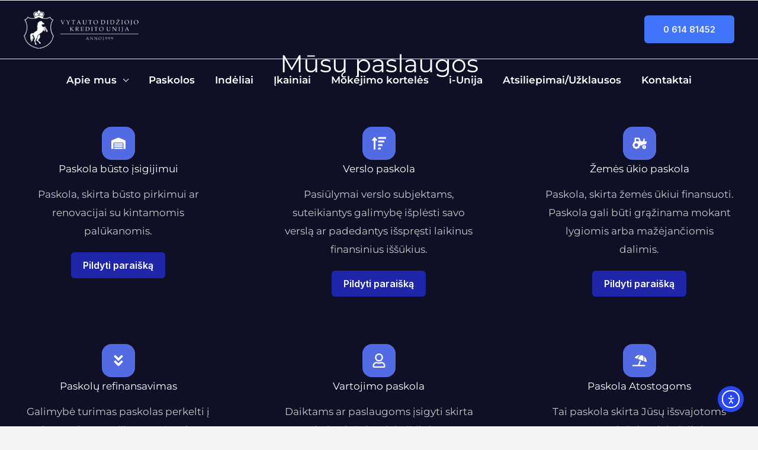

--- FILE ---
content_type: text/html; charset=UTF-8
request_url: https://k-u.lt/
body_size: 41682
content:
<!DOCTYPE html>
<html lang="lt-LT">
<head>
<meta charset="UTF-8">
<meta name="viewport" content="width=device-width, initial-scale=1">
	<link rel="profile" href="https://gmpg.org/xfn/11"> 
	<meta name='robots' content='index, follow, max-image-preview:large, max-snippet:-1, max-video-preview:-1' />

	<!-- This site is optimized with the Yoast SEO plugin v26.6 - https://yoast.com/wordpress/plugins/seo/ -->
	<title>Vytauto Didžiojo kredito unija</title>
	<meta name="description" content="Daugiau nei 20 metų kokybiškas finansines paslaugas teikianti kredito unija. PASKOLOS. INDĖLIAI. PASLAUGOS VERSLUI. MOKĖJIMO KORTELĖS." />
	<link rel="canonical" href="https://k-u.lt/" />
	<meta property="og:locale" content="lt_LT" />
	<meta property="og:type" content="website" />
	<meta property="og:title" content="Vytauto Didžiojo kredito unija" />
	<meta property="og:description" content="Daugiau nei 20 metų kokybiškas finansines paslaugas teikianti kredito unija. PASKOLOS. INDĖLIAI. PASLAUGOS VERSLUI. MOKĖJIMO KORTELĖS." />
	<meta property="og:url" content="https://k-u.lt/" />
	<meta property="og:site_name" content="Vytauto Didžiojo kredito unija" />
	<meta property="article:modified_time" content="2025-01-19T14:30:17+00:00" />
	<meta property="og:image" content="https://k-u.lt/wp-content/uploads/2023/03/648d7f110606059-e1684077629324.jpg" />
	<meta property="og:image:width" content="1179" />
	<meta property="og:image:height" content="714" />
	<meta property="og:image:type" content="image/jpeg" />
	<meta name="twitter:card" content="summary_large_image" />
	<script type="application/ld+json" class="yoast-schema-graph">{"@context":"https://schema.org","@graph":[{"@type":"WebPage","@id":"https://k-u.lt/","url":"https://k-u.lt/","name":"Vytauto Didžiojo kredito unija","isPartOf":{"@id":"https://k-u.lt/#website"},"about":{"@id":"https://k-u.lt/#organization"},"primaryImageOfPage":{"@id":"https://k-u.lt/#primaryimage"},"image":{"@id":"https://k-u.lt/#primaryimage"},"thumbnailUrl":"https://k-u.lt/wp-content/uploads/2023/03/648d7f110606059-e1684077629324.jpg","datePublished":"2023-03-26T11:44:52+00:00","dateModified":"2025-01-19T14:30:17+00:00","description":"Daugiau nei 20 metų kokybiškas finansines paslaugas teikianti kredito unija. PASKOLOS. INDĖLIAI. PASLAUGOS VERSLUI. MOKĖJIMO KORTELĖS.","breadcrumb":{"@id":"https://k-u.lt/#breadcrumb"},"inLanguage":"lt-LT","potentialAction":[{"@type":"ReadAction","target":["https://k-u.lt/"]}]},{"@type":"ImageObject","inLanguage":"lt-LT","@id":"https://k-u.lt/#primaryimage","url":"https://k-u.lt/wp-content/uploads/2023/03/648d7f110606059-e1684077629324.jpg","contentUrl":"https://k-u.lt/wp-content/uploads/2023/03/648d7f110606059-e1684077629324.jpg","width":1179,"height":714,"caption":"Vytauto Didžiojo kredito unija"},{"@type":"BreadcrumbList","@id":"https://k-u.lt/#breadcrumb","itemListElement":[{"@type":"ListItem","position":1,"name":"Home"}]},{"@type":"WebSite","@id":"https://k-u.lt/#website","url":"https://k-u.lt/","name":"Vytauto Didžiojo kredito unija","description":"Vytauto Didžiojo kredito unija – Būsto paskola per vieną dieną","publisher":{"@id":"https://k-u.lt/#organization"},"potentialAction":[{"@type":"SearchAction","target":{"@type":"EntryPoint","urlTemplate":"https://k-u.lt/?s={search_term_string}"},"query-input":{"@type":"PropertyValueSpecification","valueRequired":true,"valueName":"search_term_string"}}],"inLanguage":"lt-LT"},{"@type":"Organization","@id":"https://k-u.lt/#organization","name":"Vytauto Didžiojo kredito unija","url":"https://k-u.lt/","logo":{"@type":"ImageObject","inLanguage":"lt-LT","@id":"https://k-u.lt/#/schema/logo/image/","url":"https://k-u.lt/wp-content/uploads/2023/02/cropped-pnglogo.png","contentUrl":"https://k-u.lt/wp-content/uploads/2023/02/cropped-pnglogo.png","width":850,"height":284,"caption":"Vytauto Didžiojo kredito unija"},"image":{"@id":"https://k-u.lt/#/schema/logo/image/"}}]}</script>
	<!-- / Yoast SEO plugin. -->


<link rel='dns-prefetch' href='//cdn.elementor.com' />
<link rel='dns-prefetch' href='//challenges.cloudflare.com' />
<link rel='dns-prefetch' href='//cdnjs.cloudflare.com' />
<link rel='dns-prefetch' href='//fonts.googleapis.com' />
<link rel='dns-prefetch' href='//code.jquery.com' />
<link rel="alternate" type="application/rss+xml" title="Vytauto Didžiojo kredito unija &raquo; Įrašų RSS srautas" href="https://k-u.lt/feed/" />
<link rel="alternate" type="application/rss+xml" title="Vytauto Didžiojo kredito unija &raquo; Komentarų RSS srautas" href="https://k-u.lt/comments/feed/" />
<link rel="alternate" title="oEmbed (JSON)" type="application/json+oembed" href="https://k-u.lt/wp-json/oembed/1.0/embed?url=https%3A%2F%2Fk-u.lt%2F" />
<link rel="alternate" title="oEmbed (XML)" type="text/xml+oembed" href="https://k-u.lt/wp-json/oembed/1.0/embed?url=https%3A%2F%2Fk-u.lt%2F&#038;format=xml" />
<style id='wp-img-auto-sizes-contain-inline-css'>
img:is([sizes=auto i],[sizes^="auto," i]){contain-intrinsic-size:3000px 1500px}
/*# sourceURL=wp-img-auto-sizes-contain-inline-css */
</style>

<link rel='stylesheet' id='astra-theme-css-css' href='https://k-u.lt/wp-content/themes/astra/assets/css/minified/frontend.min.css?ver=4.12.0' media='all' />
<style id='astra-theme-css-inline-css'>
.ast-no-sidebar .entry-content .alignfull {margin-left: calc( -50vw + 50%);margin-right: calc( -50vw + 50%);max-width: 100vw;width: 100vw;}.ast-no-sidebar .entry-content .alignwide {margin-left: calc(-41vw + 50%);margin-right: calc(-41vw + 50%);max-width: unset;width: unset;}.ast-no-sidebar .entry-content .alignfull .alignfull,.ast-no-sidebar .entry-content .alignfull .alignwide,.ast-no-sidebar .entry-content .alignwide .alignfull,.ast-no-sidebar .entry-content .alignwide .alignwide,.ast-no-sidebar .entry-content .wp-block-column .alignfull,.ast-no-sidebar .entry-content .wp-block-column .alignwide{width: 100%;margin-left: auto;margin-right: auto;}.wp-block-gallery,.blocks-gallery-grid {margin: 0;}.wp-block-separator {max-width: 100px;}.wp-block-separator.is-style-wide,.wp-block-separator.is-style-dots {max-width: none;}.entry-content .has-2-columns .wp-block-column:first-child {padding-right: 10px;}.entry-content .has-2-columns .wp-block-column:last-child {padding-left: 10px;}@media (max-width: 782px) {.entry-content .wp-block-columns .wp-block-column {flex-basis: 100%;}.entry-content .has-2-columns .wp-block-column:first-child {padding-right: 0;}.entry-content .has-2-columns .wp-block-column:last-child {padding-left: 0;}}body .entry-content .wp-block-latest-posts {margin-left: 0;}body .entry-content .wp-block-latest-posts li {list-style: none;}.ast-no-sidebar .ast-container .entry-content .wp-block-latest-posts {margin-left: 0;}.ast-header-break-point .entry-content .alignwide {margin-left: auto;margin-right: auto;}.entry-content .blocks-gallery-item img {margin-bottom: auto;}.wp-block-pullquote {border-top: 4px solid #555d66;border-bottom: 4px solid #555d66;color: #40464d;}:root{--ast-post-nav-space:0;--ast-container-default-xlg-padding:6.67em;--ast-container-default-lg-padding:5.67em;--ast-container-default-slg-padding:4.34em;--ast-container-default-md-padding:3.34em;--ast-container-default-sm-padding:6.67em;--ast-container-default-xs-padding:2.4em;--ast-container-default-xxs-padding:1.4em;--ast-code-block-background:#EEEEEE;--ast-comment-inputs-background:#FAFAFA;--ast-normal-container-width:1200px;--ast-narrow-container-width:750px;--ast-blog-title-font-weight:normal;--ast-blog-meta-weight:inherit;--ast-global-color-primary:var(--ast-global-color-5);--ast-global-color-secondary:var(--ast-global-color-4);--ast-global-color-alternate-background:var(--ast-global-color-7);--ast-global-color-subtle-background:var(--ast-global-color-6);--ast-bg-style-guide:var( --ast-global-color-secondary,--ast-global-color-5 );--ast-shadow-style-guide:0px 0px 4px 0 #00000057;--ast-global-dark-bg-style:#fff;--ast-global-dark-lfs:#fbfbfb;--ast-widget-bg-color:#fafafa;--ast-wc-container-head-bg-color:#fbfbfb;--ast-title-layout-bg:#eeeeee;--ast-search-border-color:#e7e7e7;--ast-lifter-hover-bg:#e6e6e6;--ast-gallery-block-color:#000;--srfm-color-input-label:var(--ast-global-color-2);}html{font-size:106.25%;}a,.page-title{color:var(--ast-global-color-2);}a:hover,a:focus{color:var(--ast-global-color-1);}body,button,input,select,textarea,.ast-button,.ast-custom-button{font-family:'Montserrat',sans-serif;font-weight:400;font-size:17px;font-size:1rem;}blockquote{color:var(--ast-global-color-3);}p,.entry-content p{margin-bottom:1em;}h1,h2,h3,h4,h5,h6,.entry-content :where(h1,h2,h3,h4,h5,h6),.site-title,.site-title a{font-family:'Montserrat',sans-serif;font-weight:700;line-height:1.1em;}.site-title{font-size:35px;font-size:2.0588235294118rem;display:none;}header .custom-logo-link img{max-width:237px;width:237px;}.astra-logo-svg{width:237px;}.site-header .site-description{font-size:15px;font-size:0.88235294117647rem;display:none;}.entry-title{font-size:40px;font-size:2.3529411764706rem;}.archive .ast-article-post .ast-article-inner,.blog .ast-article-post .ast-article-inner,.archive .ast-article-post .ast-article-inner:hover,.blog .ast-article-post .ast-article-inner:hover{overflow:hidden;}h1,.entry-content :where(h1){font-size:80px;font-size:4.7058823529412rem;font-family:'Montserrat',sans-serif;line-height:1.4em;}h2,.entry-content :where(h2){font-size:48px;font-size:2.8235294117647rem;font-family:'Montserrat',sans-serif;line-height:1.3em;}h3,.entry-content :where(h3){font-size:32px;font-size:1.8823529411765rem;font-family:'Montserrat',sans-serif;line-height:1.3em;}h4,.entry-content :where(h4){font-size:24px;font-size:1.4117647058824rem;line-height:1.2em;font-family:'Montserrat',sans-serif;}h5,.entry-content :where(h5){font-size:20px;font-size:1.1764705882353rem;line-height:1.2em;font-family:'Montserrat',sans-serif;}h6,.entry-content :where(h6){font-size:13px;font-size:0.76470588235294rem;line-height:1.25em;font-family:'Montserrat',sans-serif;}::selection{background-color:var(--ast-global-color-0);color:#ffffff;}body,h1,h2,h3,h4,h5,h6,.entry-title a,.entry-content :where(h1,h2,h3,h4,h5,h6){color:var(--ast-global-color-3);}.tagcloud a:hover,.tagcloud a:focus,.tagcloud a.current-item{color:#ffffff;border-color:var(--ast-global-color-2);background-color:var(--ast-global-color-2);}input:focus,input[type="text"]:focus,input[type="email"]:focus,input[type="url"]:focus,input[type="password"]:focus,input[type="reset"]:focus,input[type="search"]:focus,textarea:focus{border-color:var(--ast-global-color-2);}input[type="radio"]:checked,input[type=reset],input[type="checkbox"]:checked,input[type="checkbox"]:hover:checked,input[type="checkbox"]:focus:checked,input[type=range]::-webkit-slider-thumb{border-color:var(--ast-global-color-2);background-color:var(--ast-global-color-2);box-shadow:none;}.site-footer a:hover + .post-count,.site-footer a:focus + .post-count{background:var(--ast-global-color-2);border-color:var(--ast-global-color-2);}.single .nav-links .nav-previous,.single .nav-links .nav-next{color:var(--ast-global-color-2);}.entry-meta,.entry-meta *{line-height:1.45;color:var(--ast-global-color-2);}.entry-meta a:not(.ast-button):hover,.entry-meta a:not(.ast-button):hover *,.entry-meta a:not(.ast-button):focus,.entry-meta a:not(.ast-button):focus *,.page-links > .page-link,.page-links .page-link:hover,.post-navigation a:hover{color:var(--ast-global-color-1);}#cat option,.secondary .calendar_wrap thead a,.secondary .calendar_wrap thead a:visited{color:var(--ast-global-color-2);}.secondary .calendar_wrap #today,.ast-progress-val span{background:var(--ast-global-color-2);}.secondary a:hover + .post-count,.secondary a:focus + .post-count{background:var(--ast-global-color-2);border-color:var(--ast-global-color-2);}.calendar_wrap #today > a{color:#ffffff;}.page-links .page-link,.single .post-navigation a{color:var(--ast-global-color-2);}.ast-search-menu-icon .search-form button.search-submit{padding:0 4px;}.ast-search-menu-icon form.search-form{padding-right:0;}.ast-search-menu-icon.slide-search input.search-field{width:0;}.ast-header-search .ast-search-menu-icon.ast-dropdown-active .search-form,.ast-header-search .ast-search-menu-icon.ast-dropdown-active .search-field:focus{transition:all 0.2s;}.search-form input.search-field:focus{outline:none;}.widget-title,.widget .wp-block-heading{font-size:24px;font-size:1.4117647058824rem;color:var(--ast-global-color-3);}.ast-search-menu-icon.slide-search a:focus-visible:focus-visible,.astra-search-icon:focus-visible,#close:focus-visible,a:focus-visible,.ast-menu-toggle:focus-visible,.site .skip-link:focus-visible,.wp-block-loginout input:focus-visible,.wp-block-search.wp-block-search__button-inside .wp-block-search__inside-wrapper,.ast-header-navigation-arrow:focus-visible,.ast-orders-table__row .ast-orders-table__cell:focus-visible,a#ast-apply-coupon:focus-visible,#ast-apply-coupon:focus-visible,#close:focus-visible,.button.search-submit:focus-visible,#search_submit:focus,.normal-search:focus-visible,.ast-header-account-wrap:focus-visible,.astra-cart-drawer-close:focus,.ast-single-variation:focus,.ast-button:focus,.ast-builder-button-wrap:has(.ast-custom-button-link:focus),.ast-builder-button-wrap .ast-custom-button-link:focus{outline-style:dotted;outline-color:inherit;outline-width:thin;}input:focus,input[type="text"]:focus,input[type="email"]:focus,input[type="url"]:focus,input[type="password"]:focus,input[type="reset"]:focus,input[type="search"]:focus,input[type="number"]:focus,textarea:focus,.wp-block-search__input:focus,[data-section="section-header-mobile-trigger"] .ast-button-wrap .ast-mobile-menu-trigger-minimal:focus,.ast-mobile-popup-drawer.active .menu-toggle-close:focus,#ast-scroll-top:focus,#coupon_code:focus,#ast-coupon-code:focus{border-style:dotted;border-color:inherit;border-width:thin;}input{outline:none;}.ast-logo-title-inline .site-logo-img{padding-right:1em;}.site-logo-img img{ transition:all 0.2s linear;}body .ast-oembed-container *{position:absolute;top:0;width:100%;height:100%;left:0;}body .wp-block-embed-pocket-casts .ast-oembed-container *{position:unset;}.ast-single-post-featured-section + article {margin-top: 2em;}.site-content .ast-single-post-featured-section img {width: 100%;overflow: hidden;object-fit: cover;}.site > .ast-single-related-posts-container {margin-top: 0;}@media (min-width: 922px) {.ast-desktop .ast-container--narrow {max-width: var(--ast-narrow-container-width);margin: 0 auto;}}.ast-page-builder-template .hentry {margin: 0;}.ast-page-builder-template .site-content > .ast-container {max-width: 100%;padding: 0;}.ast-page-builder-template .site .site-content #primary {padding: 0;margin: 0;}.ast-page-builder-template .no-results {text-align: center;margin: 4em auto;}.ast-page-builder-template .ast-pagination {padding: 2em;}.ast-page-builder-template .entry-header.ast-no-title.ast-no-thumbnail {margin-top: 0;}.ast-page-builder-template .entry-header.ast-header-without-markup {margin-top: 0;margin-bottom: 0;}.ast-page-builder-template .entry-header.ast-no-title.ast-no-meta {margin-bottom: 0;}.ast-page-builder-template.single .post-navigation {padding-bottom: 2em;}.ast-page-builder-template.single-post .site-content > .ast-container {max-width: 100%;}.ast-page-builder-template .entry-header {margin-top: 4em;margin-left: auto;margin-right: auto;padding-left: 20px;padding-right: 20px;}.single.ast-page-builder-template .entry-header {padding-left: 20px;padding-right: 20px;}.ast-page-builder-template .ast-archive-description {margin: 4em auto 0;padding-left: 20px;padding-right: 20px;}.ast-page-builder-template.ast-no-sidebar .entry-content .alignwide {margin-left: 0;margin-right: 0;}@media (max-width:921.9px){#ast-desktop-header{display:none;}}@media (min-width:922px){#ast-mobile-header{display:none;}}.wp-block-buttons.aligncenter{justify-content:center;}.ast-plain-container.ast-no-sidebar #primary{margin-top:0;margin-bottom:0;}@media (min-width:1200px){.wp-block-group .has-background{padding:20px;}}@media (min-width:1200px){.ast-no-sidebar.ast-separate-container .entry-content .wp-block-group.alignwide,.ast-no-sidebar.ast-separate-container .entry-content .wp-block-cover.alignwide{margin-left:-20px;margin-right:-20px;padding-left:20px;padding-right:20px;}.ast-no-sidebar.ast-separate-container .entry-content .wp-block-cover.alignfull,.ast-no-sidebar.ast-separate-container .entry-content .wp-block-group.alignfull{margin-left:-6.67em;margin-right:-6.67em;padding-left:6.67em;padding-right:6.67em;}}@media (min-width:1200px){.wp-block-cover-image.alignwide .wp-block-cover__inner-container,.wp-block-cover.alignwide .wp-block-cover__inner-container,.wp-block-cover-image.alignfull .wp-block-cover__inner-container,.wp-block-cover.alignfull .wp-block-cover__inner-container{width:100%;}}.wp-block-image.aligncenter{margin-left:auto;margin-right:auto;}.wp-block-table.aligncenter{margin-left:auto;margin-right:auto;}.wp-block-buttons .wp-block-button.is-style-outline .wp-block-button__link.wp-element-button,.ast-outline-button,.wp-block-uagb-buttons-child .uagb-buttons-repeater.ast-outline-button{border-color:var(--ast-global-color-0);border-top-width:2px;border-right-width:2px;border-bottom-width:2px;border-left-width:2px;font-family:'Inter',sans-serif;font-weight:600;font-size:15px;font-size:0.88235294117647rem;line-height:1em;border-top-left-radius:6px;border-top-right-radius:6px;border-bottom-right-radius:6px;border-bottom-left-radius:6px;}.wp-block-button.is-style-outline .wp-block-button__link:hover,.wp-block-buttons .wp-block-button.is-style-outline .wp-block-button__link:focus,.wp-block-buttons .wp-block-button.is-style-outline > .wp-block-button__link:not(.has-text-color):hover,.wp-block-buttons .wp-block-button.wp-block-button__link.is-style-outline:not(.has-text-color):hover,.ast-outline-button:hover,.ast-outline-button:focus,.wp-block-uagb-buttons-child .uagb-buttons-repeater.ast-outline-button:hover,.wp-block-uagb-buttons-child .uagb-buttons-repeater.ast-outline-button:focus{background-color:var(--ast-global-color-1);}.wp-block-button .wp-block-button__link.wp-element-button.is-style-outline:not(.has-background),.wp-block-button.is-style-outline>.wp-block-button__link.wp-element-button:not(.has-background),.ast-outline-button{background-color:var(--ast-global-color-0);}.entry-content[data-ast-blocks-layout] > figure{margin-bottom:1em;}@media (max-width:921px){.ast-left-sidebar #content > .ast-container{display:flex;flex-direction:column-reverse;width:100%;}.ast-separate-container .ast-article-post,.ast-separate-container .ast-article-single{padding:1.5em 2.14em;}.ast-author-box img.avatar{margin:20px 0 0 0;}}@media (min-width:922px){.ast-separate-container.ast-right-sidebar #primary,.ast-separate-container.ast-left-sidebar #primary{border:0;}.search-no-results.ast-separate-container #primary{margin-bottom:4em;}}.elementor-widget-button .elementor-button{border-style:solid;text-decoration:none;border-top-width:0;border-right-width:0;border-left-width:0;border-bottom-width:0;}body .elementor-button.elementor-size-sm,body .elementor-button.elementor-size-xs,body .elementor-button.elementor-size-md,body .elementor-button.elementor-size-lg,body .elementor-button.elementor-size-xl,body .elementor-button{border-top-left-radius:6px;border-top-right-radius:6px;border-bottom-right-radius:6px;border-bottom-left-radius:6px;padding-top:16px;padding-right:32px;padding-bottom:16px;padding-left:32px;}.elementor-widget-button .elementor-button{border-color:var(--ast-global-color-0);background-color:var(--ast-global-color-0);}.elementor-widget-button .elementor-button:hover,.elementor-widget-button .elementor-button:focus{color:var(--ast-global-color-4);background-color:var(--ast-global-color-1);border-color:var(--ast-global-color-1);}.wp-block-button .wp-block-button__link ,.elementor-widget-button .elementor-button,.elementor-widget-button .elementor-button:visited{color:var(--ast-global-color-4);}.elementor-widget-button .elementor-button{font-family:'Inter',sans-serif;font-weight:600;font-size:15px;font-size:0.88235294117647rem;line-height:1em;text-transform:capitalize;}body .elementor-button.elementor-size-sm,body .elementor-button.elementor-size-xs,body .elementor-button.elementor-size-md,body .elementor-button.elementor-size-lg,body .elementor-button.elementor-size-xl,body .elementor-button{font-size:15px;font-size:0.88235294117647rem;}.wp-block-button .wp-block-button__link:hover,.wp-block-button .wp-block-button__link:focus{color:var(--ast-global-color-4);background-color:var(--ast-global-color-1);border-color:var(--ast-global-color-1);}.elementor-widget-heading h1.elementor-heading-title{line-height:1.4em;}.elementor-widget-heading h2.elementor-heading-title{line-height:1.3em;}.elementor-widget-heading h3.elementor-heading-title{line-height:1.3em;}.elementor-widget-heading h4.elementor-heading-title{line-height:1.2em;}.elementor-widget-heading h5.elementor-heading-title{line-height:1.2em;}.elementor-widget-heading h6.elementor-heading-title{line-height:1.25em;}.wp-block-button .wp-block-button__link{border-top-width:0;border-right-width:0;border-left-width:0;border-bottom-width:0;border-color:var(--ast-global-color-0);background-color:var(--ast-global-color-0);color:var(--ast-global-color-4);font-family:'Inter',sans-serif;font-weight:600;line-height:1em;text-transform:capitalize;font-size:15px;font-size:0.88235294117647rem;border-top-left-radius:6px;border-top-right-radius:6px;border-bottom-right-radius:6px;border-bottom-left-radius:6px;padding-top:16px;padding-right:32px;padding-bottom:16px;padding-left:32px;}.menu-toggle,button,.ast-button,.ast-custom-button,.button,input#submit,input[type="button"],input[type="submit"],input[type="reset"]{border-style:solid;border-top-width:0;border-right-width:0;border-left-width:0;border-bottom-width:0;color:var(--ast-global-color-4);border-color:var(--ast-global-color-0);background-color:var(--ast-global-color-0);padding-top:16px;padding-right:32px;padding-bottom:16px;padding-left:32px;font-family:'Inter',sans-serif;font-weight:600;font-size:15px;font-size:0.88235294117647rem;line-height:1em;text-transform:capitalize;border-top-left-radius:6px;border-top-right-radius:6px;border-bottom-right-radius:6px;border-bottom-left-radius:6px;}button:focus,.menu-toggle:hover,button:hover,.ast-button:hover,.ast-custom-button:hover .button:hover,.ast-custom-button:hover ,input[type=reset]:hover,input[type=reset]:focus,input#submit:hover,input#submit:focus,input[type="button"]:hover,input[type="button"]:focus,input[type="submit"]:hover,input[type="submit"]:focus{color:var(--ast-global-color-4);background-color:var(--ast-global-color-1);border-color:var(--ast-global-color-1);}@media (max-width:921px){.ast-mobile-header-stack .main-header-bar .ast-search-menu-icon{display:inline-block;}.ast-header-break-point.ast-header-custom-item-outside .ast-mobile-header-stack .main-header-bar .ast-search-icon{margin:0;}.ast-comment-avatar-wrap img{max-width:2.5em;}.ast-comment-meta{padding:0 1.8888em 1.3333em;}.ast-separate-container .ast-comment-list li.depth-1{padding:1.5em 2.14em;}.ast-separate-container .comment-respond{padding:2em 2.14em;}}@media (min-width:544px){.ast-container{max-width:100%;}}@media (max-width:544px){.ast-separate-container .ast-article-post,.ast-separate-container .ast-article-single,.ast-separate-container .comments-title,.ast-separate-container .ast-archive-description{padding:1.5em 1em;}.ast-separate-container #content .ast-container{padding-left:0.54em;padding-right:0.54em;}.ast-separate-container .ast-comment-list .bypostauthor{padding:.5em;}.ast-search-menu-icon.ast-dropdown-active .search-field{width:170px;}} #ast-mobile-header .ast-site-header-cart-li a{pointer-events:none;}body,.ast-separate-container{background-color:var(--ast-global-color-4);background-image:none;}.ast-no-sidebar.ast-separate-container .entry-content .alignfull {margin-left: -6.67em;margin-right: -6.67em;width: auto;}@media (max-width: 1200px) {.ast-no-sidebar.ast-separate-container .entry-content .alignfull {margin-left: -2.4em;margin-right: -2.4em;}}@media (max-width: 768px) {.ast-no-sidebar.ast-separate-container .entry-content .alignfull {margin-left: -2.14em;margin-right: -2.14em;}}@media (max-width: 544px) {.ast-no-sidebar.ast-separate-container .entry-content .alignfull {margin-left: -1em;margin-right: -1em;}}.ast-no-sidebar.ast-separate-container .entry-content .alignwide {margin-left: -20px;margin-right: -20px;}.ast-no-sidebar.ast-separate-container .entry-content .wp-block-column .alignfull,.ast-no-sidebar.ast-separate-container .entry-content .wp-block-column .alignwide {margin-left: auto;margin-right: auto;width: 100%;}@media (max-width:921px){.site-title{display:none;}.site-header .site-description{display:none;}h1,.entry-content :where(h1){font-size:30px;}h2,.entry-content :where(h2){font-size:25px;}h3,.entry-content :where(h3){font-size:20px;}}@media (max-width:544px){.site-title{display:none;}.site-header .site-description{display:none;}h1,.entry-content :where(h1){font-size:30px;}h2,.entry-content :where(h2){font-size:25px;}h3,.entry-content :where(h3){font-size:20px;}header .custom-logo-link img,.ast-header-break-point .site-branding img,.ast-header-break-point .custom-logo-link img{max-width:137px;width:137px;}.astra-logo-svg{width:137px;}.ast-header-break-point .site-logo-img .custom-mobile-logo-link img{max-width:137px;}}@media (max-width:921px){html{font-size:96.9%;}}@media (max-width:544px){html{font-size:96.9%;}}@media (min-width:922px){.ast-container{max-width:1240px;}}@font-face {font-family: "Astra";src: url(https://k-u.lt/wp-content/themes/astra/assets/fonts/astra.woff) format("woff"),url(https://k-u.lt/wp-content/themes/astra/assets/fonts/astra.ttf) format("truetype"),url(https://k-u.lt/wp-content/themes/astra/assets/fonts/astra.svg#astra) format("svg");font-weight: normal;font-style: normal;font-display: fallback;}@media (min-width:922px){.main-header-menu .sub-menu .menu-item.ast-left-align-sub-menu:hover > .sub-menu,.main-header-menu .sub-menu .menu-item.ast-left-align-sub-menu.focus > .sub-menu{margin-left:-0px;}}.ast-theme-transparent-header [data-section="section-header-mobile-trigger"] .ast-button-wrap .mobile-menu-toggle-icon .ast-mobile-svg{fill:var(--ast-global-color-0);}.ast-theme-transparent-header [data-section="section-header-mobile-trigger"] .ast-button-wrap .mobile-menu-wrap .mobile-menu{color:var(--ast-global-color-0);}.ast-theme-transparent-header [data-section="section-header-mobile-trigger"] .ast-button-wrap .ast-mobile-menu-trigger-fill{background:#ffffff;}.ast-theme-transparent-header [data-section="section-header-mobile-trigger"] .ast-button-wrap .ast-mobile-menu-trigger-fill,.ast-theme-transparent-header [data-section="section-header-mobile-trigger"] .ast-button-wrap .ast-mobile-menu-trigger-minimal{color:var(--ast-global-color-0);border:none;}.site .comments-area{padding-bottom:3em;}.astra-icon-down_arrow::after {content: "\e900";font-family: Astra;}.astra-icon-close::after {content: "\e5cd";font-family: Astra;}.astra-icon-drag_handle::after {content: "\e25d";font-family: Astra;}.astra-icon-format_align_justify::after {content: "\e235";font-family: Astra;}.astra-icon-menu::after {content: "\e5d2";font-family: Astra;}.astra-icon-reorder::after {content: "\e8fe";font-family: Astra;}.astra-icon-search::after {content: "\e8b6";font-family: Astra;}.astra-icon-zoom_in::after {content: "\e56b";font-family: Astra;}.astra-icon-check-circle::after {content: "\e901";font-family: Astra;}.astra-icon-shopping-cart::after {content: "\f07a";font-family: Astra;}.astra-icon-shopping-bag::after {content: "\f290";font-family: Astra;}.astra-icon-shopping-basket::after {content: "\f291";font-family: Astra;}.astra-icon-circle-o::after {content: "\e903";font-family: Astra;}.astra-icon-certificate::after {content: "\e902";font-family: Astra;}blockquote {padding: 1.2em;}:root .has-ast-global-color-0-color{color:var(--ast-global-color-0);}:root .has-ast-global-color-0-background-color{background-color:var(--ast-global-color-0);}:root .wp-block-button .has-ast-global-color-0-color{color:var(--ast-global-color-0);}:root .wp-block-button .has-ast-global-color-0-background-color{background-color:var(--ast-global-color-0);}:root .has-ast-global-color-1-color{color:var(--ast-global-color-1);}:root .has-ast-global-color-1-background-color{background-color:var(--ast-global-color-1);}:root .wp-block-button .has-ast-global-color-1-color{color:var(--ast-global-color-1);}:root .wp-block-button .has-ast-global-color-1-background-color{background-color:var(--ast-global-color-1);}:root .has-ast-global-color-2-color{color:var(--ast-global-color-2);}:root .has-ast-global-color-2-background-color{background-color:var(--ast-global-color-2);}:root .wp-block-button .has-ast-global-color-2-color{color:var(--ast-global-color-2);}:root .wp-block-button .has-ast-global-color-2-background-color{background-color:var(--ast-global-color-2);}:root .has-ast-global-color-3-color{color:var(--ast-global-color-3);}:root .has-ast-global-color-3-background-color{background-color:var(--ast-global-color-3);}:root .wp-block-button .has-ast-global-color-3-color{color:var(--ast-global-color-3);}:root .wp-block-button .has-ast-global-color-3-background-color{background-color:var(--ast-global-color-3);}:root .has-ast-global-color-4-color{color:var(--ast-global-color-4);}:root .has-ast-global-color-4-background-color{background-color:var(--ast-global-color-4);}:root .wp-block-button .has-ast-global-color-4-color{color:var(--ast-global-color-4);}:root .wp-block-button .has-ast-global-color-4-background-color{background-color:var(--ast-global-color-4);}:root .has-ast-global-color-5-color{color:var(--ast-global-color-5);}:root .has-ast-global-color-5-background-color{background-color:var(--ast-global-color-5);}:root .wp-block-button .has-ast-global-color-5-color{color:var(--ast-global-color-5);}:root .wp-block-button .has-ast-global-color-5-background-color{background-color:var(--ast-global-color-5);}:root .has-ast-global-color-6-color{color:var(--ast-global-color-6);}:root .has-ast-global-color-6-background-color{background-color:var(--ast-global-color-6);}:root .wp-block-button .has-ast-global-color-6-color{color:var(--ast-global-color-6);}:root .wp-block-button .has-ast-global-color-6-background-color{background-color:var(--ast-global-color-6);}:root .has-ast-global-color-7-color{color:var(--ast-global-color-7);}:root .has-ast-global-color-7-background-color{background-color:var(--ast-global-color-7);}:root .wp-block-button .has-ast-global-color-7-color{color:var(--ast-global-color-7);}:root .wp-block-button .has-ast-global-color-7-background-color{background-color:var(--ast-global-color-7);}:root .has-ast-global-color-8-color{color:var(--ast-global-color-8);}:root .has-ast-global-color-8-background-color{background-color:var(--ast-global-color-8);}:root .wp-block-button .has-ast-global-color-8-color{color:var(--ast-global-color-8);}:root .wp-block-button .has-ast-global-color-8-background-color{background-color:var(--ast-global-color-8);}:root{--ast-global-color-0:#4175FC;--ast-global-color-1:#084AF3;--ast-global-color-2:#101218;--ast-global-color-3:#494B51;--ast-global-color-4:#F3F5F5;--ast-global-color-5:#FFFFFF;--ast-global-color-6:#000000;--ast-global-color-7:#4B4F58;--ast-global-color-8:#F6F7F8;}:root {--ast-border-color : #dddddd;}.ast-single-entry-banner {-js-display: flex;display: flex;flex-direction: column;justify-content: center;text-align: center;position: relative;background: var(--ast-title-layout-bg);}.ast-single-entry-banner[data-banner-layout="layout-1"] {max-width: 1200px;background: inherit;padding: 20px 0;}.ast-single-entry-banner[data-banner-width-type="custom"] {margin: 0 auto;width: 100%;}.ast-single-entry-banner + .site-content .entry-header {margin-bottom: 0;}.site .ast-author-avatar {--ast-author-avatar-size: ;}a.ast-underline-text {text-decoration: underline;}.ast-container > .ast-terms-link {position: relative;display: block;}a.ast-button.ast-badge-tax {padding: 4px 8px;border-radius: 3px;font-size: inherit;}header.entry-header{text-align:left;}header.entry-header .entry-title{font-size:30px;font-size:1.7647058823529rem;}header.entry-header > *:not(:last-child){margin-bottom:10px;}@media (max-width:921px){header.entry-header{text-align:left;}}@media (max-width:544px){header.entry-header{text-align:left;}}.ast-archive-entry-banner {-js-display: flex;display: flex;flex-direction: column;justify-content: center;text-align: center;position: relative;background: var(--ast-title-layout-bg);}.ast-archive-entry-banner[data-banner-width-type="custom"] {margin: 0 auto;width: 100%;}.ast-archive-entry-banner[data-banner-layout="layout-1"] {background: inherit;padding: 20px 0;text-align: left;}body.archive .ast-archive-description{max-width:1200px;width:100%;text-align:left;padding-top:3em;padding-right:3em;padding-bottom:3em;padding-left:3em;}body.archive .ast-archive-description .ast-archive-title,body.archive .ast-archive-description .ast-archive-title *{font-size:40px;font-size:2.3529411764706rem;}body.archive .ast-archive-description > *:not(:last-child){margin-bottom:10px;}@media (max-width:921px){body.archive .ast-archive-description{text-align:left;}}@media (max-width:544px){body.archive .ast-archive-description{text-align:left;}}.ast-theme-transparent-header #masthead .site-logo-img .transparent-custom-logo .astra-logo-svg{width:194px;}.ast-theme-transparent-header #masthead .site-logo-img .transparent-custom-logo img{ max-width:194px; width:194px;}@media (min-width:921px){.ast-theme-transparent-header #masthead{position:absolute;left:0;right:0;}.ast-theme-transparent-header .main-header-bar,.ast-theme-transparent-header.ast-header-break-point .main-header-bar{background:none;}body.elementor-editor-active.ast-theme-transparent-header #masthead,.fl-builder-edit .ast-theme-transparent-header #masthead,body.vc_editor.ast-theme-transparent-header #masthead,body.brz-ed.ast-theme-transparent-header #masthead{z-index:0;}.ast-header-break-point.ast-replace-site-logo-transparent.ast-theme-transparent-header .custom-mobile-logo-link{display:none;}.ast-header-break-point.ast-replace-site-logo-transparent.ast-theme-transparent-header .transparent-custom-logo{display:inline-block;}.ast-theme-transparent-header .ast-above-header,.ast-theme-transparent-header .ast-above-header.ast-above-header-bar{background-image:none;background-color:transparent;}.ast-theme-transparent-header .ast-below-header,.ast-theme-transparent-header .ast-below-header.ast-below-header-bar{background-image:none;background-color:transparent;}}.ast-theme-transparent-header .main-header-bar,.ast-theme-transparent-header.ast-header-break-point .main-header-bar-wrap .main-header-menu,.ast-theme-transparent-header.ast-header-break-point .main-header-bar-wrap .main-header-bar,.ast-theme-transparent-header.ast-header-break-point .ast-mobile-header-wrap .main-header-bar{background-color:rgba(255,255,255,0);}.ast-theme-transparent-header .main-header-bar .ast-search-menu-icon form{background-color:rgba(255,255,255,0);}.ast-theme-transparent-header .ast-above-header,.ast-theme-transparent-header .ast-above-header.ast-above-header-bar{background-color:rgba(255,255,255,0);}.ast-theme-transparent-header .ast-below-header,.ast-theme-transparent-header .ast-below-header.ast-below-header-bar{background-color:rgba(255,255,255,0);}.ast-theme-transparent-header .ast-builder-menu .main-header-menu,.ast-theme-transparent-header .ast-builder-menu .main-header-menu .sub-menu,.ast-theme-transparent-header .ast-builder-menu .main-header-menu,.ast-theme-transparent-header.ast-header-break-point .ast-builder-menu .main-header-bar-wrap .main-header-menu,.ast-flyout-menu-enable.ast-header-break-point.ast-theme-transparent-header .main-header-bar-navigation .site-navigation,.ast-fullscreen-menu-enable.ast-header-break-point.ast-theme-transparent-header .main-header-bar-navigation .site-navigation,.ast-flyout-above-menu-enable.ast-header-break-point.ast-theme-transparent-header .ast-above-header-navigation-wrap .ast-above-header-navigation,.ast-flyout-below-menu-enable.ast-header-break-point.ast-theme-transparent-header .ast-below-header-navigation-wrap .ast-below-header-actual-nav,.ast-fullscreen-above-menu-enable.ast-header-break-point.ast-theme-transparent-header .ast-above-header-navigation-wrap,.ast-fullscreen-below-menu-enable.ast-header-break-point.ast-theme-transparent-header .ast-below-header-navigation-wrap,.ast-theme-transparent-header .main-header-menu .menu-link{background-color:rgba(145,145,145,0);}.ast-theme-transparent-header .ast-builder-menu .main-header-menu .menu-item .sub-menu,.ast-header-break-point.ast-flyout-menu-enable.ast-header-break-point .ast-builder-menu .main-header-bar-navigation .main-header-menu .menu-item .sub-menu,.ast-header-break-point.ast-flyout-menu-enable.ast-header-break-point .ast-builder-menu .main-header-bar-navigation [CLASS*="ast-builder-menu-"] .main-header-menu .menu-item .sub-menu,.ast-theme-transparent-header .ast-builder-menu .main-header-menu .menu-item .sub-menu .menu-link,.ast-header-break-point.ast-flyout-menu-enable.ast-header-break-point .ast-builder-menu .main-header-bar-navigation .main-header-menu .menu-item .sub-menu .menu-link,.ast-header-break-point.ast-flyout-menu-enable.ast-header-break-point .ast-builder-menu .main-header-bar-navigation [CLASS*="ast-builder-menu-"] .main-header-menu .menu-item .sub-menu .menu-link,.ast-theme-transparent-header .main-header-menu .menu-item .sub-menu .menu-link,.ast-header-break-point.ast-flyout-menu-enable.ast-header-break-point .main-header-bar-navigation .main-header-menu .menu-item .sub-menu .menu-link,.ast-theme-transparent-header .main-header-menu .menu-item .sub-menu,.ast-header-break-point.ast-flyout-menu-enable.ast-header-break-point .main-header-bar-navigation .main-header-menu .menu-item .sub-menu{background-color:var(--ast-global-color-6);}.ast-theme-transparent-header .ast-builder-menu .main-header-menu,.ast-theme-transparent-header .ast-builder-menu .main-header-menu .menu-link,.ast-theme-transparent-header [CLASS*="ast-builder-menu-"] .main-header-menu .menu-item > .menu-link,.ast-theme-transparent-header .ast-masthead-custom-menu-items,.ast-theme-transparent-header .ast-masthead-custom-menu-items a,.ast-theme-transparent-header .ast-builder-menu .main-header-menu .menu-item > .ast-menu-toggle,.ast-theme-transparent-header .ast-builder-menu .main-header-menu .menu-item > .ast-menu-toggle,.ast-theme-transparent-header .ast-above-header-navigation a,.ast-header-break-point.ast-theme-transparent-header .ast-above-header-navigation a,.ast-header-break-point.ast-theme-transparent-header .ast-above-header-navigation > ul.ast-above-header-menu > .menu-item-has-children:not(.current-menu-item) > .ast-menu-toggle,.ast-theme-transparent-header .ast-below-header-menu,.ast-theme-transparent-header .ast-below-header-menu a,.ast-header-break-point.ast-theme-transparent-header .ast-below-header-menu a,.ast-header-break-point.ast-theme-transparent-header .ast-below-header-menu,.ast-theme-transparent-header .main-header-menu .menu-link{color:#ffffff;}.ast-theme-transparent-header .ast-builder-menu .main-header-menu .menu-item:hover > .menu-link,.ast-theme-transparent-header .ast-builder-menu .main-header-menu .menu-item:hover > .ast-menu-toggle,.ast-theme-transparent-header .ast-builder-menu .main-header-menu .ast-masthead-custom-menu-items a:hover,.ast-theme-transparent-header .ast-builder-menu .main-header-menu .focus > .menu-link,.ast-theme-transparent-header .ast-builder-menu .main-header-menu .focus > .ast-menu-toggle,.ast-theme-transparent-header .ast-builder-menu .main-header-menu .current-menu-item > .menu-link,.ast-theme-transparent-header .ast-builder-menu .main-header-menu .current-menu-ancestor > .menu-link,.ast-theme-transparent-header .ast-builder-menu .main-header-menu .current-menu-item > .ast-menu-toggle,.ast-theme-transparent-header .ast-builder-menu .main-header-menu .current-menu-ancestor > .ast-menu-toggle,.ast-theme-transparent-header [CLASS*="ast-builder-menu-"] .main-header-menu .current-menu-item > .menu-link,.ast-theme-transparent-header [CLASS*="ast-builder-menu-"] .main-header-menu .current-menu-ancestor > .menu-link,.ast-theme-transparent-header [CLASS*="ast-builder-menu-"] .main-header-menu .current-menu-item > .ast-menu-toggle,.ast-theme-transparent-header [CLASS*="ast-builder-menu-"] .main-header-menu .current-menu-ancestor > .ast-menu-toggle,.ast-theme-transparent-header .main-header-menu .menu-item:hover > .menu-link,.ast-theme-transparent-header .main-header-menu .current-menu-item > .menu-link,.ast-theme-transparent-header .main-header-menu .current-menu-ancestor > .menu-link{color:#536be2;}.ast-theme-transparent-header div.ast-masthead-custom-menu-items,.ast-theme-transparent-header div.ast-masthead-custom-menu-items .widget,.ast-theme-transparent-header div.ast-masthead-custom-menu-items .widget-title,.ast-theme-transparent-header .site-header-section [CLASS*="ast-header-html-"] .ast-builder-html-element{color:#000000;}.ast-theme-transparent-header div.ast-masthead-custom-menu-items a:hover,.ast-theme-transparent-header div.ast-masthead-custom-menu-items .widget a:hover,.ast-theme-transparent-header .site-header-section [CLASS*="ast-header-html-"] .ast-builder-html-element a:hover{color:#f45a2a;}.ast-theme-transparent-header .ast-builder-menu .main-header-menu .menu-item .sub-menu .menu-link,.ast-theme-transparent-header .main-header-menu .menu-item .sub-menu .menu-link{background-color:transparent;}@media (max-width:921px){.ast-theme-transparent-header #masthead{position:absolute;left:0;right:0;}.ast-theme-transparent-header .main-header-bar,.ast-theme-transparent-header.ast-header-break-point .main-header-bar{background:none;}body.elementor-editor-active.ast-theme-transparent-header #masthead,.fl-builder-edit .ast-theme-transparent-header #masthead,body.vc_editor.ast-theme-transparent-header #masthead,body.brz-ed.ast-theme-transparent-header #masthead{z-index:0;}.ast-header-break-point.ast-replace-site-logo-transparent.ast-theme-transparent-header .custom-mobile-logo-link{display:none;}.ast-header-break-point.ast-replace-site-logo-transparent.ast-theme-transparent-header .transparent-custom-logo{display:inline-block;}.ast-theme-transparent-header .ast-above-header,.ast-theme-transparent-header .ast-above-header.ast-above-header-bar{background-image:none;background-color:transparent;}.ast-theme-transparent-header .ast-below-header,.ast-theme-transparent-header .ast-below-header.ast-below-header-bar{background-image:none;background-color:transparent;}}@media (max-width:921px){.ast-theme-transparent-header .main-header-bar,.ast-theme-transparent-header.ast-header-break-point .main-header-bar-wrap .main-header-menu,.ast-theme-transparent-header.ast-header-break-point .main-header-bar-wrap .main-header-bar,.ast-theme-transparent-header.ast-header-break-point .ast-mobile-header-wrap .main-header-bar{background-color:rgba(255,255,255,0);}.ast-theme-transparent-header .main-header-bar .ast-search-menu-icon form{background-color:rgba(255,255,255,0);}.ast-theme-transparent-header.ast-header-break-point .ast-above-header,.ast-theme-transparent-header.ast-header-break-point .ast-above-header-bar .main-header-menu{background-color:rgba(255,255,255,0);}.ast-theme-transparent-header.ast-header-break-point .ast-below-header,.ast-theme-transparent-header.ast-header-break-point .ast-below-header-bar .main-header-menu{background-color:rgba(255,255,255,0);}.ast-theme-transparent-header .ast-builder-menu .main-header-menu,.ast-theme-transparent-header .ast-builder-menu .main-header-menu .menu-link,.ast-theme-transparent-header [CLASS*="ast-builder-menu-"] .main-header-menu .menu-item > .menu-link,.ast-theme-transparent-header .ast-masthead-custom-menu-items,.ast-theme-transparent-header .ast-masthead-custom-menu-items a,.ast-theme-transparent-header .ast-builder-menu .main-header-menu .menu-item > .ast-menu-toggle,.ast-theme-transparent-header .ast-builder-menu .main-header-menu .menu-item > .ast-menu-toggle,.ast-theme-transparent-header .main-header-menu .menu-link{color:var(--ast-global-color-2);}.ast-theme-transparent-header .ast-builder-menu .main-header-menu .menu-item:hover > .menu-link,.ast-theme-transparent-header .ast-builder-menu .main-header-menu .menu-item:hover > .ast-menu-toggle,.ast-theme-transparent-header .ast-builder-menu .main-header-menu .ast-masthead-custom-menu-items a:hover,.ast-theme-transparent-header .ast-builder-menu .main-header-menu .focus > .menu-link,.ast-theme-transparent-header .ast-builder-menu .main-header-menu .focus > .ast-menu-toggle,.ast-theme-transparent-header .ast-builder-menu .main-header-menu .current-menu-item > .menu-link,.ast-theme-transparent-header .ast-builder-menu .main-header-menu .current-menu-ancestor > .menu-link,.ast-theme-transparent-header .ast-builder-menu .main-header-menu .current-menu-item > .ast-menu-toggle,.ast-theme-transparent-header .ast-builder-menu .main-header-menu .current-menu-ancestor > .ast-menu-toggle,.ast-theme-transparent-header [CLASS*="ast-builder-menu-"] .main-header-menu .current-menu-item > .menu-link,.ast-theme-transparent-header [CLASS*="ast-builder-menu-"] .main-header-menu .current-menu-ancestor > .menu-link,.ast-theme-transparent-header [CLASS*="ast-builder-menu-"] .main-header-menu .current-menu-item > .ast-menu-toggle,.ast-theme-transparent-header [CLASS*="ast-builder-menu-"] .main-header-menu .current-menu-ancestor > .ast-menu-toggle,.ast-theme-transparent-header .main-header-menu .menu-item:hover > .menu-link,.ast-theme-transparent-header .main-header-menu .current-menu-item > .menu-link,.ast-theme-transparent-header .main-header-menu .current-menu-ancestor > .menu-link{color:var(--ast-global-color-0);}.ast-theme-transparent-header div.ast-masthead-custom-menu-items,.ast-theme-transparent-header div.ast-masthead-custom-menu-items .widget,.ast-theme-transparent-header div.ast-masthead-custom-menu-items .widget-title,.ast-theme-transparent-header .site-header-section [CLASS*="ast-header-html-"] .ast-builder-html-element{color:#000000;}.ast-theme-transparent-header div.ast-masthead-custom-menu-items a:hover,.ast-theme-transparent-header div.ast-masthead-custom-menu-items .widget a:hover{color:#f45a2a;}}@media (max-width:544px){.ast-theme-transparent-header .main-header-bar,.ast-theme-transparent-header.ast-header-break-point .main-header-bar-wrap .main-header-menu,.ast-theme-transparent-header.ast-header-break-point .main-header-bar-wrap .main-header-bar,.ast-theme-transparent-header.ast-header-break-point .ast-mobile-header-wrap .main-header-bar{background-color:rgba(255,255,255,0);}.ast-theme-transparent-header .main-header-bar .ast-search-menu-icon form{background-color:rgba(255,255,255,0);}.ast-theme-transparent-header.ast-header-break-point .ast-above-header,.ast-theme-transparent-header.ast-header-break-point .ast-above-header-bar .main-header-menu{background-color:rgba(255,255,255,0);}.ast-theme-transparent-header.ast-header-break-point .ast-below-header,.ast-theme-transparent-header.ast-header-break-point .ast-below-header-bar .main-header-menu{background-color:rgba(255,255,255,0);}.ast-theme-transparent-header.ast-header-break-point .ast-builder-menu .main-header-menu,.ast-theme-transparent-header.ast-header-break-point .ast-builder-menu.main-header-menu .sub-menu,.ast-theme-transparent-header.ast-header-break-point .ast-builder-menu.main-header-menu,.ast-theme-transparent-header.ast-header-break-point .ast-builder-menu .main-header-bar-wrap .main-header-menu,.ast-flyout-menu-enable.ast-header-break-point.ast-theme-transparent-header .main-header-bar-navigation .site-navigation,.ast-fullscreen-menu-enable.ast-header-break-point.ast-theme-transparent-header .main-header-bar-navigation .site-navigation,.ast-flyout-above-menu-enable.ast-header-break-point.ast-theme-transparent-header .ast-above-header-navigation-wrap .ast-above-header-navigation,.ast-flyout-below-menu-enable.ast-header-break-point.ast-theme-transparent-header .ast-below-header-navigation-wrap .ast-below-header-actual-nav,.ast-fullscreen-above-menu-enable.ast-header-break-point.ast-theme-transparent-header .ast-above-header-navigation-wrap,.ast-fullscreen-below-menu-enable.ast-header-break-point.ast-theme-transparent-header .ast-below-header-navigation-wrap,.ast-theme-transparent-header .main-header-menu .menu-link{background-color:#536be2;}.ast-theme-transparent-header .ast-builder-menu .main-header-menu .menu-item .sub-menu,.ast-header-break-point.ast-flyout-menu-enable.ast-header-break-point .ast-builder-menu .main-header-bar-navigation .main-header-menu .menu-item .sub-menu,.ast-theme-transparent-header.astra-hfb-header .ast-builder-menu [CLASS*="ast-builder-menu-"] .main-header-menu .menu-item .sub-menu,.ast-header-break-point.ast-flyout-menu-enable.astra-hfb-header .ast-builder-menu .main-header-bar-navigation [CLASS*="ast-builder-menu-"] .main-header-menu .menu-item .sub-menu,.ast-theme-transparent-header .ast-builder-menu .main-header-menu .menu-item .sub-menu .menu-link,.ast-header-break-point.ast-flyout-menu-enable.ast-header-break-point .ast-builder-menu .main-header-bar-navigation .main-header-menu .menu-item .sub-menu .menu-link,.ast-theme-transparent-header.astra-hfb-header .ast-builder-menu [CLASS*="ast-builder-menu-"] .main-header-menu .menu-item .sub-menu .menu-link,.ast-header-break-point.ast-flyout-menu-enable.astra-hfb-header .ast-builder-menu .main-header-bar-navigation [CLASS*="ast-builder-menu-"] .main-header-menu .menu-item .sub-menu .menu-link,.ast-theme-transparent-header .main-header-menu .menu-item .sub-menu .menu-link,.ast-header-break-point.ast-flyout-menu-enable.ast-header-break-point .main-header-bar-navigation .main-header-menu .menu-item .sub-menu .menu-link,.ast-theme-transparent-header .main-header-menu .menu-item .sub-menu,.ast-header-break-point.ast-flyout-menu-enable.ast-header-break-point .main-header-bar-navigation .main-header-menu .menu-item .sub-menu{background-color:#536be2;}.ast-theme-transparent-header .ast-builder-menu .main-header-menu .menu-item .sub-menu .menu-item .menu-link,.ast-theme-transparent-header .ast-builder-menu .main-header-menu .menu-item .sub-menu .menu-item > .ast-menu-toggle,.ast-theme-transparent-header .main-header-menu .menu-item .sub-menu .menu-link,.ast-header-break-point.ast-flyout-menu-enable.ast-header-break-point .main-header-bar-navigation .main-header-menu .menu-item .sub-menu .menu-link{color:var(--ast-global-color-8);}.ast-theme-transparent-header .ast-builder-menu .main-header-menu,.ast-theme-transparent-header .ast-builder-menu .main-header-menu .menu-item > .menu-link,.ast-theme-transparent-header .ast-builder-menu .main-header-menu .menu-link,.ast-theme-transparent-header .ast-masthead-custom-menu-items,.ast-theme-transparent-header .ast-masthead-custom-menu-items a,.ast-theme-transparent-header .ast-builder-menu .main-header-menu .menu-item > .ast-menu-toggle,.ast-theme-transparent-header .ast-builder-menu .main-header-menu .menu-item > .ast-menu-toggle,.ast-theme-transparent-header .main-header-menu .menu-link{color:var(--ast-global-color-8);}.ast-theme-transparent-header .ast-builder-menu .main-header-menu .menu-item:hover > .menu-link,.ast-theme-transparent-header .ast-builder-menu .main-header-menu .menu-item:hover > .ast-menu-toggle,.ast-theme-transparent-header .ast-builder-menu .main-header-menu .ast-masthead-custom-menu-items a:hover,.ast-theme-transparent-header .ast-builder-menu .main-header-menu .focus > .menu-link,.ast-theme-transparent-header .ast-builder-menu .main-header-menu .focus > .ast-menu-toggle,.ast-theme-transparent-header .ast-builder-menu .main-header-menu .current-menu-item > .menu-link,.ast-theme-transparent-header .ast-builder-menu .main-header-menu .current-menu-ancestor > .menu-link,.ast-theme-transparent-header .ast-builder-menu .main-header-menu .current-menu-item > .ast-menu-toggle,.ast-theme-transparent-header .ast-builder-menu .main-header-menu .current-menu-ancestor > .ast-menu-toggle,.ast-theme-transparent-header [CLASS*="ast-builder-menu-"] .main-header-menu .current-menu-item > .menu-link,.ast-theme-transparent-header [CLASS*="ast-builder-menu-"] .main-header-menu .current-menu-ancestor > .menu-link,.ast-theme-transparent-header [CLASS*="ast-builder-menu-"] .main-header-menu .current-menu-item > .ast-menu-toggle,.ast-theme-transparent-header [CLASS*="ast-builder-menu-"] .main-header-menu .current-menu-ancestor > .ast-menu-toggle,.ast-theme-transparent-header .main-header-menu .menu-item:hover > .menu-link,.ast-theme-transparent-header .main-header-menu .current-menu-item > .menu-link,.ast-theme-transparent-header .main-header-menu .current-menu-ancestor > .menu-link{color:var(--ast-global-color-4);}}.ast-theme-transparent-header #ast-desktop-header > .ast-main-header-wrap > .main-header-bar,.ast-theme-transparent-header.ast-header-break-point #ast-mobile-header > .ast-main-header-wrap > .main-header-bar{border-bottom-width:0px;border-bottom-style:solid;}.ast-breadcrumbs .trail-browse,.ast-breadcrumbs .trail-items,.ast-breadcrumbs .trail-items li{display:inline-block;margin:0;padding:0;border:none;background:inherit;text-indent:0;text-decoration:none;}.ast-breadcrumbs .trail-browse{font-size:inherit;font-style:inherit;font-weight:inherit;color:inherit;}.ast-breadcrumbs .trail-items{list-style:none;}.trail-items li::after{padding:0 0.3em;content:"\00bb";}.trail-items li:last-of-type::after{display:none;}h1,h2,h3,h4,h5,h6,.entry-content :where(h1,h2,h3,h4,h5,h6){color:var(--ast-global-color-2);}@media (max-width:921px){.ast-builder-grid-row-container.ast-builder-grid-row-tablet-3-firstrow .ast-builder-grid-row > *:first-child,.ast-builder-grid-row-container.ast-builder-grid-row-tablet-3-lastrow .ast-builder-grid-row > *:last-child{grid-column:1 / -1;}}@media (max-width:544px){.ast-builder-grid-row-container.ast-builder-grid-row-mobile-3-firstrow .ast-builder-grid-row > *:first-child,.ast-builder-grid-row-container.ast-builder-grid-row-mobile-3-lastrow .ast-builder-grid-row > *:last-child{grid-column:1 / -1;}}.ast-builder-layout-element[data-section="title_tagline"]{display:flex;}@media (max-width:921px){.ast-header-break-point .ast-builder-layout-element[data-section="title_tagline"]{display:flex;}}@media (max-width:544px){.ast-header-break-point .ast-builder-layout-element[data-section="title_tagline"]{display:flex;}}[data-section*="section-hb-button-"] .menu-link{display:none;}.ast-header-button-1[data-section*="section-hb-button-"] .ast-builder-button-wrap .ast-custom-button{line-height:1em;}.ast-header-button-1 .ast-custom-button:hover{color:var(--ast-global-color-5);background:#003bec;}.ast-header-button-1[data-section="section-hb-button-1"]{display:flex;}@media (max-width:921px){.ast-header-break-point .ast-header-button-1[data-section="section-hb-button-1"]{display:flex;}}@media (max-width:544px){.ast-header-break-point .ast-header-button-1[data-section="section-hb-button-1"]{display:flex;}}.ast-builder-menu-1{font-family:'Montserrat',sans-serif;font-weight:600;}.ast-builder-menu-1 .sub-menu,.ast-builder-menu-1 .inline-on-mobile .sub-menu{border-top-width:0px;border-bottom-width:0px;border-right-width:0px;border-left-width:0px;border-color:var(--ast-global-color-0);border-style:solid;}.ast-builder-menu-1 .sub-menu .sub-menu{top:0px;}.ast-builder-menu-1 .main-header-menu > .menu-item > .sub-menu,.ast-builder-menu-1 .main-header-menu > .menu-item > .astra-full-megamenu-wrapper{margin-top:0px;}.ast-desktop .ast-builder-menu-1 .main-header-menu > .menu-item > .sub-menu:before,.ast-desktop .ast-builder-menu-1 .main-header-menu > .menu-item > .astra-full-megamenu-wrapper:before{height:calc( 0px + 0px + 5px );}.ast-builder-menu-1 .main-header-menu,.ast-builder-menu-1 .main-header-menu .sub-menu{background-color:#0f0f25;background-image:none;}.ast-desktop .ast-builder-menu-1 .menu-item .sub-menu .menu-link{border-style:none;}@media (max-width:921px){.ast-builder-menu-1 .main-header-menu .menu-item > .menu-link{color:var(--ast-global-color-3);}.ast-builder-menu-1 .menu-item > .ast-menu-toggle{color:var(--ast-global-color-3);}.ast-builder-menu-1 .menu-item:hover > .menu-link,.ast-builder-menu-1 .inline-on-mobile .menu-item:hover > .ast-menu-toggle{color:var(--ast-global-color-1);}.ast-builder-menu-1 .menu-item:hover > .ast-menu-toggle{color:var(--ast-global-color-1);}.ast-builder-menu-1 .menu-item.current-menu-item > .menu-link,.ast-builder-menu-1 .inline-on-mobile .menu-item.current-menu-item > .ast-menu-toggle,.ast-builder-menu-1 .current-menu-ancestor > .menu-link,.ast-builder-menu-1 .current-menu-ancestor > .ast-menu-toggle{color:var(--ast-global-color-1);}.ast-builder-menu-1 .menu-item.current-menu-item > .ast-menu-toggle{color:var(--ast-global-color-1);}.ast-header-break-point .ast-builder-menu-1 .menu-item.menu-item-has-children > .ast-menu-toggle{top:0;}.ast-builder-menu-1 .inline-on-mobile .menu-item.menu-item-has-children > .ast-menu-toggle{right:-15px;}.ast-builder-menu-1 .menu-item-has-children > .menu-link:after{content:unset;}.ast-builder-menu-1 .main-header-menu > .menu-item > .sub-menu,.ast-builder-menu-1 .main-header-menu > .menu-item > .astra-full-megamenu-wrapper{margin-top:0;}}@media (max-width:544px){.ast-builder-menu-1 .main-header-menu .menu-item > .menu-link{color:#ffffff;}.ast-builder-menu-1 .menu-item> .ast-menu-toggle{color:#ffffff;}.ast-header-break-point .ast-builder-menu-1 .menu-item.menu-item-has-children > .ast-menu-toggle{top:0;}.ast-builder-menu-1 .main-header-menu > .menu-item > .sub-menu,.ast-builder-menu-1 .main-header-menu > .menu-item > .astra-full-megamenu-wrapper{margin-top:0;}.ast-builder-menu-1 .main-header-menu,.ast-builder-menu-1 .main-header-menu .sub-menu{background-color:#536be2;background-image:none;}}.ast-builder-menu-1{display:flex;}@media (max-width:921px){.ast-header-break-point .ast-builder-menu-1{display:flex;}}@media (max-width:544px){.ast-header-break-point .ast-builder-menu-1{display:flex;}}.site-footer{background-color:var(--ast-global-color-5);background-image:none;}.elementor-widget-heading .elementor-heading-title{margin:0;}.elementor-page .ast-menu-toggle{color:unset !important;background:unset !important;}.elementor-post.elementor-grid-item.hentry{margin-bottom:0;}.woocommerce div.product .elementor-element.elementor-products-grid .related.products ul.products li.product,.elementor-element .elementor-wc-products .woocommerce[class*='columns-'] ul.products li.product{width:auto;margin:0;float:none;}body .elementor hr{background-color:#ccc;margin:0;}.ast-left-sidebar .elementor-section.elementor-section-stretched,.ast-right-sidebar .elementor-section.elementor-section-stretched{max-width:100%;left:0 !important;}.elementor-posts-container [CLASS*="ast-width-"]{width:100%;}.elementor-template-full-width .ast-container{display:block;}.elementor-screen-only,.screen-reader-text,.screen-reader-text span,.ui-helper-hidden-accessible{top:0 !important;}@media (max-width:544px){.elementor-element .elementor-wc-products .woocommerce[class*="columns-"] ul.products li.product{width:auto;margin:0;}.elementor-element .woocommerce .woocommerce-result-count{float:none;}}.ast-header-break-point .main-header-bar{border-bottom-width:1px;}@media (min-width:922px){.main-header-bar{border-bottom-width:1px;}}.main-header-menu .menu-item, #astra-footer-menu .menu-item, .main-header-bar .ast-masthead-custom-menu-items{-js-display:flex;display:flex;-webkit-box-pack:center;-webkit-justify-content:center;-moz-box-pack:center;-ms-flex-pack:center;justify-content:center;-webkit-box-orient:vertical;-webkit-box-direction:normal;-webkit-flex-direction:column;-moz-box-orient:vertical;-moz-box-direction:normal;-ms-flex-direction:column;flex-direction:column;}.main-header-menu > .menu-item > .menu-link, #astra-footer-menu > .menu-item > .menu-link{height:100%;-webkit-box-align:center;-webkit-align-items:center;-moz-box-align:center;-ms-flex-align:center;align-items:center;-js-display:flex;display:flex;}.main-header-menu .sub-menu .menu-item.menu-item-has-children > .menu-link:after{position:absolute;right:1em;top:50%;transform:translate(0,-50%) rotate(270deg);}.ast-header-break-point .main-header-bar .main-header-bar-navigation .page_item_has_children > .ast-menu-toggle::before, .ast-header-break-point .main-header-bar .main-header-bar-navigation .menu-item-has-children > .ast-menu-toggle::before, .ast-mobile-popup-drawer .main-header-bar-navigation .menu-item-has-children>.ast-menu-toggle::before, .ast-header-break-point .ast-mobile-header-wrap .main-header-bar-navigation .menu-item-has-children > .ast-menu-toggle::before{font-weight:bold;content:"\e900";font-family:Astra;text-decoration:inherit;display:inline-block;}.ast-header-break-point .main-navigation ul.sub-menu .menu-item .menu-link:before{content:"\e900";font-family:Astra;font-size:.65em;text-decoration:inherit;display:inline-block;transform:translate(0, -2px) rotateZ(270deg);margin-right:5px;}.widget_search .search-form:after{font-family:Astra;font-size:1.2em;font-weight:normal;content:"\e8b6";position:absolute;top:50%;right:15px;transform:translate(0, -50%);}.astra-search-icon::before{content:"\e8b6";font-family:Astra;font-style:normal;font-weight:normal;text-decoration:inherit;text-align:center;-webkit-font-smoothing:antialiased;-moz-osx-font-smoothing:grayscale;z-index:3;}.main-header-bar .main-header-bar-navigation .page_item_has_children > a:after, .main-header-bar .main-header-bar-navigation .menu-item-has-children > a:after, .menu-item-has-children .ast-header-navigation-arrow:after{content:"\e900";display:inline-block;font-family:Astra;font-size:.6rem;font-weight:bold;text-rendering:auto;-webkit-font-smoothing:antialiased;-moz-osx-font-smoothing:grayscale;margin-left:10px;line-height:normal;}.menu-item-has-children .sub-menu .ast-header-navigation-arrow:after{margin-left:0;}.ast-mobile-popup-drawer .main-header-bar-navigation .ast-submenu-expanded>.ast-menu-toggle::before{transform:rotateX(180deg);}.ast-header-break-point .main-header-bar-navigation .menu-item-has-children > .menu-link:after{display:none;}@media (min-width:922px){.ast-builder-menu .main-navigation > ul > li:last-child a{margin-right:0;}}.ast-separate-container .ast-article-inner{background-color:transparent;background-image:none;}.ast-separate-container .ast-article-post{background-color:var(--ast-global-color-5);background-image:none;}.ast-separate-container .ast-article-single:not(.ast-related-post), .ast-separate-container .error-404, .ast-separate-container .no-results, .single.ast-separate-container  .ast-author-meta, .ast-separate-container .related-posts-title-wrapper, .ast-separate-container .comments-count-wrapper, .ast-box-layout.ast-plain-container .site-content, .ast-padded-layout.ast-plain-container .site-content, .ast-separate-container .ast-archive-description, .ast-separate-container .comments-area .comment-respond, .ast-separate-container .comments-area .ast-comment-list li, .ast-separate-container .comments-area .comments-title{background-color:var(--ast-global-color-5);background-image:none;}.ast-separate-container.ast-two-container #secondary .widget{background-color:var(--ast-global-color-5);background-image:none;}.ast-mobile-header-content > *,.ast-desktop-header-content > * {padding: 10px 0;height: auto;}.ast-mobile-header-content > *:first-child,.ast-desktop-header-content > *:first-child {padding-top: 10px;}.ast-mobile-header-content > .ast-builder-menu,.ast-desktop-header-content > .ast-builder-menu {padding-top: 0;}.ast-mobile-header-content > *:last-child,.ast-desktop-header-content > *:last-child {padding-bottom: 0;}.ast-mobile-header-content .ast-search-menu-icon.ast-inline-search label,.ast-desktop-header-content .ast-search-menu-icon.ast-inline-search label {width: 100%;}.ast-desktop-header-content .main-header-bar-navigation .ast-submenu-expanded > .ast-menu-toggle::before {transform: rotateX(180deg);}#ast-desktop-header .ast-desktop-header-content,.ast-mobile-header-content .ast-search-icon,.ast-desktop-header-content .ast-search-icon,.ast-mobile-header-wrap .ast-mobile-header-content,.ast-main-header-nav-open.ast-popup-nav-open .ast-mobile-header-wrap .ast-mobile-header-content,.ast-main-header-nav-open.ast-popup-nav-open .ast-desktop-header-content {display: none;}.ast-main-header-nav-open.ast-header-break-point #ast-desktop-header .ast-desktop-header-content,.ast-main-header-nav-open.ast-header-break-point .ast-mobile-header-wrap .ast-mobile-header-content {display: block;}.ast-desktop .ast-desktop-header-content .astra-menu-animation-slide-up > .menu-item > .sub-menu,.ast-desktop .ast-desktop-header-content .astra-menu-animation-slide-up > .menu-item .menu-item > .sub-menu,.ast-desktop .ast-desktop-header-content .astra-menu-animation-slide-down > .menu-item > .sub-menu,.ast-desktop .ast-desktop-header-content .astra-menu-animation-slide-down > .menu-item .menu-item > .sub-menu,.ast-desktop .ast-desktop-header-content .astra-menu-animation-fade > .menu-item > .sub-menu,.ast-desktop .ast-desktop-header-content .astra-menu-animation-fade > .menu-item .menu-item > .sub-menu {opacity: 1;visibility: visible;}.ast-hfb-header.ast-default-menu-enable.ast-header-break-point .ast-mobile-header-wrap .ast-mobile-header-content .main-header-bar-navigation {width: unset;margin: unset;}.ast-mobile-header-content.content-align-flex-end .main-header-bar-navigation .menu-item-has-children > .ast-menu-toggle,.ast-desktop-header-content.content-align-flex-end .main-header-bar-navigation .menu-item-has-children > .ast-menu-toggle {left: calc( 20px - 0.907em);right: auto;}.ast-mobile-header-content .ast-search-menu-icon,.ast-mobile-header-content .ast-search-menu-icon.slide-search,.ast-desktop-header-content .ast-search-menu-icon,.ast-desktop-header-content .ast-search-menu-icon.slide-search {width: 100%;position: relative;display: block;right: auto;transform: none;}.ast-mobile-header-content .ast-search-menu-icon.slide-search .search-form,.ast-mobile-header-content .ast-search-menu-icon .search-form,.ast-desktop-header-content .ast-search-menu-icon.slide-search .search-form,.ast-desktop-header-content .ast-search-menu-icon .search-form {right: 0;visibility: visible;opacity: 1;position: relative;top: auto;transform: none;padding: 0;display: block;overflow: hidden;}.ast-mobile-header-content .ast-search-menu-icon.ast-inline-search .search-field,.ast-mobile-header-content .ast-search-menu-icon .search-field,.ast-desktop-header-content .ast-search-menu-icon.ast-inline-search .search-field,.ast-desktop-header-content .ast-search-menu-icon .search-field {width: 100%;padding-right: 5.5em;}.ast-mobile-header-content .ast-search-menu-icon .search-submit,.ast-desktop-header-content .ast-search-menu-icon .search-submit {display: block;position: absolute;height: 100%;top: 0;right: 0;padding: 0 1em;border-radius: 0;}.ast-hfb-header.ast-default-menu-enable.ast-header-break-point .ast-mobile-header-wrap .ast-mobile-header-content .main-header-bar-navigation ul .sub-menu .menu-link {padding-left: 30px;}.ast-hfb-header.ast-default-menu-enable.ast-header-break-point .ast-mobile-header-wrap .ast-mobile-header-content .main-header-bar-navigation .sub-menu .menu-item .menu-item .menu-link {padding-left: 40px;}.ast-mobile-popup-drawer.active .ast-mobile-popup-inner{background-color:var(--ast-global-color-4);;}.ast-mobile-header-wrap .ast-mobile-header-content, .ast-desktop-header-content{background-color:var(--ast-global-color-4);;}.ast-mobile-popup-content > *, .ast-mobile-header-content > *, .ast-desktop-popup-content > *, .ast-desktop-header-content > *{padding-top:0px;padding-bottom:0px;}.content-align-flex-start .ast-builder-layout-element{justify-content:flex-start;}.content-align-flex-start .main-header-menu{text-align:left;}.ast-mobile-popup-drawer.active .menu-toggle-close{color:#3a3a3a;}.ast-mobile-header-wrap .ast-primary-header-bar,.ast-primary-header-bar .site-primary-header-wrap{min-height:70px;}.ast-desktop .ast-primary-header-bar .main-header-menu > .menu-item{line-height:70px;}.ast-header-break-point #masthead .ast-mobile-header-wrap .ast-primary-header-bar,.ast-header-break-point #masthead .ast-mobile-header-wrap .ast-below-header-bar,.ast-header-break-point #masthead .ast-mobile-header-wrap .ast-above-header-bar{padding-left:20px;padding-right:20px;}.ast-header-break-point .ast-primary-header-bar{border-bottom-width:1px;border-bottom-style:solid;}@media (min-width:922px){.ast-primary-header-bar{border-bottom-width:1px;border-bottom-style:solid;}}.ast-primary-header-bar{background-color:#0f0f25;background-image:none;}.ast-primary-header-bar{display:block;}@media (max-width:921px){.ast-header-break-point .ast-primary-header-bar{display:grid;}}@media (max-width:544px){.ast-header-break-point .ast-primary-header-bar{display:grid;}}[data-section="section-header-mobile-trigger"] .ast-button-wrap .ast-mobile-menu-trigger-fill{color:#ffffff;border:none;background:#4175fc;border-top-left-radius:0px;border-top-right-radius:0px;border-bottom-right-radius:0px;border-bottom-left-radius:0px;}[data-section="section-header-mobile-trigger"] .ast-button-wrap .mobile-menu-toggle-icon .ast-mobile-svg{width:33px;height:33px;fill:#ffffff;}[data-section="section-header-mobile-trigger"] .ast-button-wrap .mobile-menu-wrap .mobile-menu{color:#ffffff;}.ast-above-header .main-header-bar-navigation{height:100%;}.ast-header-break-point .ast-mobile-header-wrap .ast-above-header-wrap .main-header-bar-navigation .inline-on-mobile .menu-item .menu-link{border:none;}.ast-header-break-point .ast-mobile-header-wrap .ast-above-header-wrap .main-header-bar-navigation .inline-on-mobile .menu-item-has-children > .ast-menu-toggle::before{font-size:.6rem;}.ast-header-break-point .ast-mobile-header-wrap .ast-above-header-wrap .main-header-bar-navigation .ast-submenu-expanded > .ast-menu-toggle::before{transform:rotateX(180deg);}.ast-mobile-header-wrap .ast-above-header-bar ,.ast-above-header-bar .site-above-header-wrap{min-height:30px;}.ast-desktop .ast-above-header-bar .main-header-menu > .menu-item{line-height:30px;}.ast-desktop .ast-above-header-bar .ast-header-woo-cart,.ast-desktop .ast-above-header-bar .ast-header-edd-cart{line-height:30px;}.ast-above-header-bar{border-bottom-width:1px;border-bottom-color:#eaeaea;border-bottom-style:solid;}.ast-above-header.ast-above-header-bar{background-color:#0f0f25;background-image:none;}.ast-header-break-point .ast-above-header-bar{background-color:#0f0f25;}@media (max-width:921px){#masthead .ast-mobile-header-wrap .ast-above-header-bar{padding-left:20px;padding-right:20px;}}.ast-above-header.ast-above-header-bar, .ast-header-break-point #masthead.site-header .ast-above-header-bar{padding-top:0px;padding-bottom:0px;padding-left:0px;padding-right:0px;margin-top:0px;margin-bottom:0px;margin-left:0px;margin-right:0px;}.ast-above-header-bar{display:block;}@media (max-width:921px){.ast-header-break-point .ast-above-header-bar{display:none;}}@media (max-width:544px){.ast-header-break-point .ast-above-header-bar{display:none;}}:root{--e-global-color-astglobalcolor0:#4175FC;--e-global-color-astglobalcolor1:#084AF3;--e-global-color-astglobalcolor2:#101218;--e-global-color-astglobalcolor3:#494B51;--e-global-color-astglobalcolor4:#F3F5F5;--e-global-color-astglobalcolor5:#FFFFFF;--e-global-color-astglobalcolor6:#000000;--e-global-color-astglobalcolor7:#4B4F58;--e-global-color-astglobalcolor8:#F6F7F8;}
/*# sourceURL=astra-theme-css-inline-css */
</style>
<link rel='stylesheet' id='astra-google-fonts-css' href='https://fonts.googleapis.com/css?family=Montserrat%3A400%2C700%2C600%7CInter%3A600&#038;display=fallback&#038;ver=4.12.0' media='all' />
<link rel='stylesheet' id='astra-menu-animation-css' href='https://k-u.lt/wp-content/themes/astra/assets/css/minified/menu-animation.min.css?ver=4.12.0' media='all' />
<link rel='stylesheet' id='hfe-widgets-style-css' href='https://k-u.lt/wp-content/plugins/header-footer-elementor/inc/widgets-css/frontend.css?ver=2.7.1' media='all' />
<style id='wp-emoji-styles-inline-css'>

	img.wp-smiley, img.emoji {
		display: inline !important;
		border: none !important;
		box-shadow: none !important;
		height: 1em !important;
		width: 1em !important;
		margin: 0 0.07em !important;
		vertical-align: -0.1em !important;
		background: none !important;
		padding: 0 !important;
	}
/*# sourceURL=wp-emoji-styles-inline-css */
</style>
<style id='global-styles-inline-css'>
:root{--wp--preset--aspect-ratio--square: 1;--wp--preset--aspect-ratio--4-3: 4/3;--wp--preset--aspect-ratio--3-4: 3/4;--wp--preset--aspect-ratio--3-2: 3/2;--wp--preset--aspect-ratio--2-3: 2/3;--wp--preset--aspect-ratio--16-9: 16/9;--wp--preset--aspect-ratio--9-16: 9/16;--wp--preset--color--black: #000000;--wp--preset--color--cyan-bluish-gray: #abb8c3;--wp--preset--color--white: #ffffff;--wp--preset--color--pale-pink: #f78da7;--wp--preset--color--vivid-red: #cf2e2e;--wp--preset--color--luminous-vivid-orange: #ff6900;--wp--preset--color--luminous-vivid-amber: #fcb900;--wp--preset--color--light-green-cyan: #7bdcb5;--wp--preset--color--vivid-green-cyan: #00d084;--wp--preset--color--pale-cyan-blue: #8ed1fc;--wp--preset--color--vivid-cyan-blue: #0693e3;--wp--preset--color--vivid-purple: #9b51e0;--wp--preset--color--ast-global-color-0: var(--ast-global-color-0);--wp--preset--color--ast-global-color-1: var(--ast-global-color-1);--wp--preset--color--ast-global-color-2: var(--ast-global-color-2);--wp--preset--color--ast-global-color-3: var(--ast-global-color-3);--wp--preset--color--ast-global-color-4: var(--ast-global-color-4);--wp--preset--color--ast-global-color-5: var(--ast-global-color-5);--wp--preset--color--ast-global-color-6: var(--ast-global-color-6);--wp--preset--color--ast-global-color-7: var(--ast-global-color-7);--wp--preset--color--ast-global-color-8: var(--ast-global-color-8);--wp--preset--gradient--vivid-cyan-blue-to-vivid-purple: linear-gradient(135deg,rgb(6,147,227) 0%,rgb(155,81,224) 100%);--wp--preset--gradient--light-green-cyan-to-vivid-green-cyan: linear-gradient(135deg,rgb(122,220,180) 0%,rgb(0,208,130) 100%);--wp--preset--gradient--luminous-vivid-amber-to-luminous-vivid-orange: linear-gradient(135deg,rgb(252,185,0) 0%,rgb(255,105,0) 100%);--wp--preset--gradient--luminous-vivid-orange-to-vivid-red: linear-gradient(135deg,rgb(255,105,0) 0%,rgb(207,46,46) 100%);--wp--preset--gradient--very-light-gray-to-cyan-bluish-gray: linear-gradient(135deg,rgb(238,238,238) 0%,rgb(169,184,195) 100%);--wp--preset--gradient--cool-to-warm-spectrum: linear-gradient(135deg,rgb(74,234,220) 0%,rgb(151,120,209) 20%,rgb(207,42,186) 40%,rgb(238,44,130) 60%,rgb(251,105,98) 80%,rgb(254,248,76) 100%);--wp--preset--gradient--blush-light-purple: linear-gradient(135deg,rgb(255,206,236) 0%,rgb(152,150,240) 100%);--wp--preset--gradient--blush-bordeaux: linear-gradient(135deg,rgb(254,205,165) 0%,rgb(254,45,45) 50%,rgb(107,0,62) 100%);--wp--preset--gradient--luminous-dusk: linear-gradient(135deg,rgb(255,203,112) 0%,rgb(199,81,192) 50%,rgb(65,88,208) 100%);--wp--preset--gradient--pale-ocean: linear-gradient(135deg,rgb(255,245,203) 0%,rgb(182,227,212) 50%,rgb(51,167,181) 100%);--wp--preset--gradient--electric-grass: linear-gradient(135deg,rgb(202,248,128) 0%,rgb(113,206,126) 100%);--wp--preset--gradient--midnight: linear-gradient(135deg,rgb(2,3,129) 0%,rgb(40,116,252) 100%);--wp--preset--font-size--small: 13px;--wp--preset--font-size--medium: 20px;--wp--preset--font-size--large: 36px;--wp--preset--font-size--x-large: 42px;--wp--preset--spacing--20: 0.44rem;--wp--preset--spacing--30: 0.67rem;--wp--preset--spacing--40: 1rem;--wp--preset--spacing--50: 1.5rem;--wp--preset--spacing--60: 2.25rem;--wp--preset--spacing--70: 3.38rem;--wp--preset--spacing--80: 5.06rem;--wp--preset--shadow--natural: 6px 6px 9px rgba(0, 0, 0, 0.2);--wp--preset--shadow--deep: 12px 12px 50px rgba(0, 0, 0, 0.4);--wp--preset--shadow--sharp: 6px 6px 0px rgba(0, 0, 0, 0.2);--wp--preset--shadow--outlined: 6px 6px 0px -3px rgb(255, 255, 255), 6px 6px rgb(0, 0, 0);--wp--preset--shadow--crisp: 6px 6px 0px rgb(0, 0, 0);}:root { --wp--style--global--content-size: var(--wp--custom--ast-content-width-size);--wp--style--global--wide-size: var(--wp--custom--ast-wide-width-size); }:where(body) { margin: 0; }.wp-site-blocks > .alignleft { float: left; margin-right: 2em; }.wp-site-blocks > .alignright { float: right; margin-left: 2em; }.wp-site-blocks > .aligncenter { justify-content: center; margin-left: auto; margin-right: auto; }:where(.wp-site-blocks) > * { margin-block-start: 24px; margin-block-end: 0; }:where(.wp-site-blocks) > :first-child { margin-block-start: 0; }:where(.wp-site-blocks) > :last-child { margin-block-end: 0; }:root { --wp--style--block-gap: 24px; }:root :where(.is-layout-flow) > :first-child{margin-block-start: 0;}:root :where(.is-layout-flow) > :last-child{margin-block-end: 0;}:root :where(.is-layout-flow) > *{margin-block-start: 24px;margin-block-end: 0;}:root :where(.is-layout-constrained) > :first-child{margin-block-start: 0;}:root :where(.is-layout-constrained) > :last-child{margin-block-end: 0;}:root :where(.is-layout-constrained) > *{margin-block-start: 24px;margin-block-end: 0;}:root :where(.is-layout-flex){gap: 24px;}:root :where(.is-layout-grid){gap: 24px;}.is-layout-flow > .alignleft{float: left;margin-inline-start: 0;margin-inline-end: 2em;}.is-layout-flow > .alignright{float: right;margin-inline-start: 2em;margin-inline-end: 0;}.is-layout-flow > .aligncenter{margin-left: auto !important;margin-right: auto !important;}.is-layout-constrained > .alignleft{float: left;margin-inline-start: 0;margin-inline-end: 2em;}.is-layout-constrained > .alignright{float: right;margin-inline-start: 2em;margin-inline-end: 0;}.is-layout-constrained > .aligncenter{margin-left: auto !important;margin-right: auto !important;}.is-layout-constrained > :where(:not(.alignleft):not(.alignright):not(.alignfull)){max-width: var(--wp--style--global--content-size);margin-left: auto !important;margin-right: auto !important;}.is-layout-constrained > .alignwide{max-width: var(--wp--style--global--wide-size);}body .is-layout-flex{display: flex;}.is-layout-flex{flex-wrap: wrap;align-items: center;}.is-layout-flex > :is(*, div){margin: 0;}body .is-layout-grid{display: grid;}.is-layout-grid > :is(*, div){margin: 0;}body{padding-top: 0px;padding-right: 0px;padding-bottom: 0px;padding-left: 0px;}a:where(:not(.wp-element-button)){text-decoration: none;}:root :where(.wp-element-button, .wp-block-button__link){background-color: #32373c;border-width: 0;color: #fff;font-family: inherit;font-size: inherit;font-style: inherit;font-weight: inherit;letter-spacing: inherit;line-height: inherit;padding-top: calc(0.667em + 2px);padding-right: calc(1.333em + 2px);padding-bottom: calc(0.667em + 2px);padding-left: calc(1.333em + 2px);text-decoration: none;text-transform: inherit;}.has-black-color{color: var(--wp--preset--color--black) !important;}.has-cyan-bluish-gray-color{color: var(--wp--preset--color--cyan-bluish-gray) !important;}.has-white-color{color: var(--wp--preset--color--white) !important;}.has-pale-pink-color{color: var(--wp--preset--color--pale-pink) !important;}.has-vivid-red-color{color: var(--wp--preset--color--vivid-red) !important;}.has-luminous-vivid-orange-color{color: var(--wp--preset--color--luminous-vivid-orange) !important;}.has-luminous-vivid-amber-color{color: var(--wp--preset--color--luminous-vivid-amber) !important;}.has-light-green-cyan-color{color: var(--wp--preset--color--light-green-cyan) !important;}.has-vivid-green-cyan-color{color: var(--wp--preset--color--vivid-green-cyan) !important;}.has-pale-cyan-blue-color{color: var(--wp--preset--color--pale-cyan-blue) !important;}.has-vivid-cyan-blue-color{color: var(--wp--preset--color--vivid-cyan-blue) !important;}.has-vivid-purple-color{color: var(--wp--preset--color--vivid-purple) !important;}.has-ast-global-color-0-color{color: var(--wp--preset--color--ast-global-color-0) !important;}.has-ast-global-color-1-color{color: var(--wp--preset--color--ast-global-color-1) !important;}.has-ast-global-color-2-color{color: var(--wp--preset--color--ast-global-color-2) !important;}.has-ast-global-color-3-color{color: var(--wp--preset--color--ast-global-color-3) !important;}.has-ast-global-color-4-color{color: var(--wp--preset--color--ast-global-color-4) !important;}.has-ast-global-color-5-color{color: var(--wp--preset--color--ast-global-color-5) !important;}.has-ast-global-color-6-color{color: var(--wp--preset--color--ast-global-color-6) !important;}.has-ast-global-color-7-color{color: var(--wp--preset--color--ast-global-color-7) !important;}.has-ast-global-color-8-color{color: var(--wp--preset--color--ast-global-color-8) !important;}.has-black-background-color{background-color: var(--wp--preset--color--black) !important;}.has-cyan-bluish-gray-background-color{background-color: var(--wp--preset--color--cyan-bluish-gray) !important;}.has-white-background-color{background-color: var(--wp--preset--color--white) !important;}.has-pale-pink-background-color{background-color: var(--wp--preset--color--pale-pink) !important;}.has-vivid-red-background-color{background-color: var(--wp--preset--color--vivid-red) !important;}.has-luminous-vivid-orange-background-color{background-color: var(--wp--preset--color--luminous-vivid-orange) !important;}.has-luminous-vivid-amber-background-color{background-color: var(--wp--preset--color--luminous-vivid-amber) !important;}.has-light-green-cyan-background-color{background-color: var(--wp--preset--color--light-green-cyan) !important;}.has-vivid-green-cyan-background-color{background-color: var(--wp--preset--color--vivid-green-cyan) !important;}.has-pale-cyan-blue-background-color{background-color: var(--wp--preset--color--pale-cyan-blue) !important;}.has-vivid-cyan-blue-background-color{background-color: var(--wp--preset--color--vivid-cyan-blue) !important;}.has-vivid-purple-background-color{background-color: var(--wp--preset--color--vivid-purple) !important;}.has-ast-global-color-0-background-color{background-color: var(--wp--preset--color--ast-global-color-0) !important;}.has-ast-global-color-1-background-color{background-color: var(--wp--preset--color--ast-global-color-1) !important;}.has-ast-global-color-2-background-color{background-color: var(--wp--preset--color--ast-global-color-2) !important;}.has-ast-global-color-3-background-color{background-color: var(--wp--preset--color--ast-global-color-3) !important;}.has-ast-global-color-4-background-color{background-color: var(--wp--preset--color--ast-global-color-4) !important;}.has-ast-global-color-5-background-color{background-color: var(--wp--preset--color--ast-global-color-5) !important;}.has-ast-global-color-6-background-color{background-color: var(--wp--preset--color--ast-global-color-6) !important;}.has-ast-global-color-7-background-color{background-color: var(--wp--preset--color--ast-global-color-7) !important;}.has-ast-global-color-8-background-color{background-color: var(--wp--preset--color--ast-global-color-8) !important;}.has-black-border-color{border-color: var(--wp--preset--color--black) !important;}.has-cyan-bluish-gray-border-color{border-color: var(--wp--preset--color--cyan-bluish-gray) !important;}.has-white-border-color{border-color: var(--wp--preset--color--white) !important;}.has-pale-pink-border-color{border-color: var(--wp--preset--color--pale-pink) !important;}.has-vivid-red-border-color{border-color: var(--wp--preset--color--vivid-red) !important;}.has-luminous-vivid-orange-border-color{border-color: var(--wp--preset--color--luminous-vivid-orange) !important;}.has-luminous-vivid-amber-border-color{border-color: var(--wp--preset--color--luminous-vivid-amber) !important;}.has-light-green-cyan-border-color{border-color: var(--wp--preset--color--light-green-cyan) !important;}.has-vivid-green-cyan-border-color{border-color: var(--wp--preset--color--vivid-green-cyan) !important;}.has-pale-cyan-blue-border-color{border-color: var(--wp--preset--color--pale-cyan-blue) !important;}.has-vivid-cyan-blue-border-color{border-color: var(--wp--preset--color--vivid-cyan-blue) !important;}.has-vivid-purple-border-color{border-color: var(--wp--preset--color--vivid-purple) !important;}.has-ast-global-color-0-border-color{border-color: var(--wp--preset--color--ast-global-color-0) !important;}.has-ast-global-color-1-border-color{border-color: var(--wp--preset--color--ast-global-color-1) !important;}.has-ast-global-color-2-border-color{border-color: var(--wp--preset--color--ast-global-color-2) !important;}.has-ast-global-color-3-border-color{border-color: var(--wp--preset--color--ast-global-color-3) !important;}.has-ast-global-color-4-border-color{border-color: var(--wp--preset--color--ast-global-color-4) !important;}.has-ast-global-color-5-border-color{border-color: var(--wp--preset--color--ast-global-color-5) !important;}.has-ast-global-color-6-border-color{border-color: var(--wp--preset--color--ast-global-color-6) !important;}.has-ast-global-color-7-border-color{border-color: var(--wp--preset--color--ast-global-color-7) !important;}.has-ast-global-color-8-border-color{border-color: var(--wp--preset--color--ast-global-color-8) !important;}.has-vivid-cyan-blue-to-vivid-purple-gradient-background{background: var(--wp--preset--gradient--vivid-cyan-blue-to-vivid-purple) !important;}.has-light-green-cyan-to-vivid-green-cyan-gradient-background{background: var(--wp--preset--gradient--light-green-cyan-to-vivid-green-cyan) !important;}.has-luminous-vivid-amber-to-luminous-vivid-orange-gradient-background{background: var(--wp--preset--gradient--luminous-vivid-amber-to-luminous-vivid-orange) !important;}.has-luminous-vivid-orange-to-vivid-red-gradient-background{background: var(--wp--preset--gradient--luminous-vivid-orange-to-vivid-red) !important;}.has-very-light-gray-to-cyan-bluish-gray-gradient-background{background: var(--wp--preset--gradient--very-light-gray-to-cyan-bluish-gray) !important;}.has-cool-to-warm-spectrum-gradient-background{background: var(--wp--preset--gradient--cool-to-warm-spectrum) !important;}.has-blush-light-purple-gradient-background{background: var(--wp--preset--gradient--blush-light-purple) !important;}.has-blush-bordeaux-gradient-background{background: var(--wp--preset--gradient--blush-bordeaux) !important;}.has-luminous-dusk-gradient-background{background: var(--wp--preset--gradient--luminous-dusk) !important;}.has-pale-ocean-gradient-background{background: var(--wp--preset--gradient--pale-ocean) !important;}.has-electric-grass-gradient-background{background: var(--wp--preset--gradient--electric-grass) !important;}.has-midnight-gradient-background{background: var(--wp--preset--gradient--midnight) !important;}.has-small-font-size{font-size: var(--wp--preset--font-size--small) !important;}.has-medium-font-size{font-size: var(--wp--preset--font-size--medium) !important;}.has-large-font-size{font-size: var(--wp--preset--font-size--large) !important;}.has-x-large-font-size{font-size: var(--wp--preset--font-size--x-large) !important;}
:root :where(.wp-block-pullquote){font-size: 1.5em;line-height: 1.6;}
/*# sourceURL=global-styles-inline-css */
</style>
<link rel='stylesheet' id='contact-form-7-css' href='https://k-u.lt/wp-content/plugins/contact-form-7/includes/css/styles.css?ver=6.1.4' media='all' />
<link rel='stylesheet' id='astra-contact-form-7-css' href='https://k-u.lt/wp-content/themes/astra/assets/css/minified/compatibility/contact-form-7-main.min.css?ver=4.12.0' media='all' />
<link rel='stylesheet' id='sr7css-css' href='//k-u.lt/wp-content/plugins/revslider/public/css/sr7.css?ver=6.7.23' media='all' />
<link rel='stylesheet' id='hfe-style-css' href='https://k-u.lt/wp-content/plugins/header-footer-elementor/assets/css/header-footer-elementor.css?ver=2.7.1' media='all' />
<link rel='stylesheet' id='elementor-frontend-css' href='https://k-u.lt/wp-content/plugins/elementor/assets/css/frontend.min.css?ver=3.34.0' media='all' />
<link rel='stylesheet' id='elementor-post-1066-css' href='https://k-u.lt/wp-content/uploads/elementor/css/post-1066.css?ver=1767719442' media='all' />
<link rel='stylesheet' id='widget-heading-css' href='https://k-u.lt/wp-content/plugins/elementor/assets/css/widget-heading.min.css?ver=3.34.0' media='all' />
<link rel='stylesheet' id='widget-icon-box-css' href='https://k-u.lt/wp-content/plugins/elementor/assets/css/widget-icon-box.min.css?ver=3.34.0' media='all' />
<link rel='stylesheet' id='widget-image-css' href='https://k-u.lt/wp-content/plugins/elementor/assets/css/widget-image.min.css?ver=3.34.0' media='all' />
<link rel='stylesheet' id='elementor-post-1112-css' href='https://k-u.lt/wp-content/uploads/elementor/css/post-1112.css?ver=1767719442' media='all' />
<link rel='stylesheet' id='elementor-post-1845-css' href='https://k-u.lt/wp-content/uploads/elementor/css/post-1845.css?ver=1767719442' media='all' />
<link rel='stylesheet' id='ea11y-widget-fonts-css' href='https://k-u.lt/wp-content/plugins/pojo-accessibility/assets/build/fonts.css?ver=3.9.1' media='all' />
<link rel='stylesheet' id='ea11y-skip-link-css' href='https://k-u.lt/wp-content/plugins/pojo-accessibility/assets/build/skip-link.css?ver=3.9.1' media='all' />
<link rel='stylesheet' id='wpb-pcf-sweetalert2-css' href='https://k-u.lt/wp-content/plugins/wpb-popup-for-contact-form-7/assets/css/sweetalert2.min.css?ver=11.4.8' media='all' />
<link rel='stylesheet' id='wpb-pcf-styles-css' href='https://k-u.lt/wp-content/plugins/wpb-popup-for-contact-form-7/assets/css/frontend.css?ver=1.0' media='all' />
<style id='wpb-pcf-styles-inline-css'>

		.wpb-pcf-btn-default,
		.wpb-pcf-form-style-true input[type=submit],
		.wpb-pcf-form-style-true input[type=button],
		.wpb-pcf-form-style-true input[type=submit],
		.wpb-pcf-form-style-true input[type=button]{
			color: #ffffff!important;
			background: #1641dd!important;
		}
		.wpb-pcf-btn-default:hover, .wpb-pcf-btn-default:focus,
		.wpb-pcf-form-style-true input[type=submit]:hover, .wpb-pcf-form-style-true input[type=submit]:focus,
		.wpb-pcf-form-style-true input[type=button]:hover, .wpb-pcf-form-style-true input[type=button]:focus,
		.wpb-pcf-form-style-true input[type=submit]:hover,
		.wpb-pcf-form-style-true input[type=button]:hover,
		.wpb-pcf-form-style-true input[type=submit]:focus,
		.wpb-pcf-form-style-true input[type=button]:focus {
			color: #ffffff!important;
			background: #4f61ea!important;
		}
/*# sourceURL=wpb-pcf-styles-inline-css */
</style>
<link rel='stylesheet' id='uacf7-frontend-style-css' href='https://k-u.lt/wp-content/plugins/ultimate-addons-for-contact-form-7/assets/css/uacf7-frontend.css?ver=6.9' media='all' />
<link rel='stylesheet' id='uacf7-form-style-css' href='https://k-u.lt/wp-content/plugins/ultimate-addons-for-contact-form-7/assets/css/form-style.css?ver=6.9' media='all' />
<link rel='stylesheet' id='jquery-ui-style-css' href='//code.jquery.com/ui/1.12.1/themes/base/jquery-ui.css?ver=6.9' media='all' />
<link rel='stylesheet' id='range-slider-style-css' href='https://k-u.lt/wp-content/plugins/ultimate-addons-for-contact-form-7/addons/range-slider/css/style.css?ver=6.9' media='all' />
<link rel='stylesheet' id='hfe-elementor-icons-css' href='https://k-u.lt/wp-content/plugins/elementor/assets/lib/eicons/css/elementor-icons.min.css?ver=5.34.0' media='all' />
<link rel='stylesheet' id='hfe-icons-list-css' href='https://k-u.lt/wp-content/plugins/elementor/assets/css/widget-icon-list.min.css?ver=3.24.3' media='all' />
<link rel='stylesheet' id='hfe-social-icons-css' href='https://k-u.lt/wp-content/plugins/elementor/assets/css/widget-social-icons.min.css?ver=3.24.0' media='all' />
<link rel='stylesheet' id='hfe-social-share-icons-brands-css' href='https://k-u.lt/wp-content/plugins/elementor/assets/lib/font-awesome/css/brands.css?ver=5.15.3' media='all' />
<link rel='stylesheet' id='hfe-social-share-icons-fontawesome-css' href='https://k-u.lt/wp-content/plugins/elementor/assets/lib/font-awesome/css/fontawesome.css?ver=5.15.3' media='all' />
<link rel='stylesheet' id='hfe-nav-menu-icons-css' href='https://k-u.lt/wp-content/plugins/elementor/assets/lib/font-awesome/css/solid.css?ver=5.15.3' media='all' />
<link rel='stylesheet' id='eael-general-css' href='https://k-u.lt/wp-content/plugins/essential-addons-for-elementor-lite/assets/front-end/css/view/general.min.css?ver=6.5.4' media='all' />
<link rel='stylesheet' id='elementor-gf-local-roboto-css' href='https://k-u.lt/wp-content/uploads/elementor/google-fonts/css/roboto.css?ver=1743940907' media='all' />
<link rel='stylesheet' id='elementor-gf-local-robotoslab-css' href='https://k-u.lt/wp-content/uploads/elementor/google-fonts/css/robotoslab.css?ver=1743940912' media='all' />
<link rel='stylesheet' id='elementor-gf-local-montserrat-css' href='https://k-u.lt/wp-content/uploads/elementor/google-fonts/css/montserrat.css?ver=1743940920' media='all' />
<script src="https://k-u.lt/wp-content/themes/astra/assets/js/minified/flexibility.min.js?ver=4.12.0" id="astra-flexibility-js"></script>
<script id="astra-flexibility-js-after">
typeof flexibility !== "undefined" && flexibility(document.documentElement);
//# sourceURL=astra-flexibility-js-after
</script>
<script src="//k-u.lt/wp-content/plugins/revslider/public/js/libs/tptools.js?ver=6.7.23" id="tp-tools-js" async data-wp-strategy="async"></script>
<script src="//k-u.lt/wp-content/plugins/revslider/public/js/sr7.js?ver=6.7.23" id="sr7-js" async data-wp-strategy="async"></script>
<script src="https://k-u.lt/wp-includes/js/jquery/jquery.min.js?ver=3.7.1" id="jquery-core-js"></script>
<script src="https://k-u.lt/wp-includes/js/jquery/jquery-migrate.min.js?ver=3.4.1" id="jquery-migrate-js"></script>
<script id="jquery-js-after">
!function($){"use strict";$(document).ready(function(){$(this).scrollTop()>100&&$(".hfe-scroll-to-top-wrap").removeClass("hfe-scroll-to-top-hide"),$(window).scroll(function(){$(this).scrollTop()<100?$(".hfe-scroll-to-top-wrap").fadeOut(300):$(".hfe-scroll-to-top-wrap").fadeIn(300)}),$(".hfe-scroll-to-top-wrap").on("click",function(){$("html, body").animate({scrollTop:0},300);return!1})})}(jQuery);
!function($){'use strict';$(document).ready(function(){var bar=$('.hfe-reading-progress-bar');if(!bar.length)return;$(window).on('scroll',function(){var s=$(window).scrollTop(),d=$(document).height()-$(window).height(),p=d? s/d*100:0;bar.css('width',p+'%')});});}(jQuery);
//# sourceURL=jquery-js-after
</script>
<script src="https://challenges.cloudflare.com/turnstile/v0/api.js?render=explicit" id="cfturnstile-js" defer data-wp-strategy="defer"></script>
<link rel="https://api.w.org/" href="https://k-u.lt/wp-json/" /><link rel="alternate" title="JSON" type="application/json" href="https://k-u.lt/wp-json/wp/v2/pages/1112" /><link rel="EditURI" type="application/rsd+xml" title="RSD" href="https://k-u.lt/xmlrpc.php?rsd" />
<meta name="generator" content="WordPress 6.9" />
<link rel='shortlink' href='https://k-u.lt/' />
<meta name="generator" content="Elementor 3.34.0; features: e_font_icon_svg, additional_custom_breakpoints; settings: css_print_method-external, google_font-enabled, font_display-swap">
<style>.recentcomments a{display:inline !important;padding:0 !important;margin:0 !important;}</style>			<style>
				.e-con.e-parent:nth-of-type(n+4):not(.e-lazyloaded):not(.e-no-lazyload),
				.e-con.e-parent:nth-of-type(n+4):not(.e-lazyloaded):not(.e-no-lazyload) * {
					background-image: none !important;
				}
				@media screen and (max-height: 1024px) {
					.e-con.e-parent:nth-of-type(n+3):not(.e-lazyloaded):not(.e-no-lazyload),
					.e-con.e-parent:nth-of-type(n+3):not(.e-lazyloaded):not(.e-no-lazyload) * {
						background-image: none !important;
					}
				}
				@media screen and (max-height: 640px) {
					.e-con.e-parent:nth-of-type(n+2):not(.e-lazyloaded):not(.e-no-lazyload),
					.e-con.e-parent:nth-of-type(n+2):not(.e-lazyloaded):not(.e-no-lazyload) * {
						background-image: none !important;
					}
				}
			</style>
			<link rel="preconnect" href="https://fonts.googleapis.com">
<link rel="preconnect" href="https://fonts.gstatic.com/" crossorigin>
<meta name="generator" content="Powered by Slider Revolution 6.7.23 - responsive, Mobile-Friendly Slider Plugin for WordPress with comfortable drag and drop interface." />
<link rel="icon" href="https://k-u.lt/wp-content/uploads/2023/03/cropped-cropped-horizontalus-logo-1024x442-1-1-removebg-preview-1-32x32.png" sizes="32x32" />
<link rel="icon" href="https://k-u.lt/wp-content/uploads/2023/03/cropped-cropped-horizontalus-logo-1024x442-1-1-removebg-preview-1-192x192.png" sizes="192x192" />
<link rel="apple-touch-icon" href="https://k-u.lt/wp-content/uploads/2023/03/cropped-cropped-horizontalus-logo-1024x442-1-1-removebg-preview-1-180x180.png" />
<meta name="msapplication-TileImage" content="https://k-u.lt/wp-content/uploads/2023/03/cropped-cropped-horizontalus-logo-1024x442-1-1-removebg-preview-1-270x270.png" />
<script>
	window._tpt			??= {};
	window.SR7			??= {};
	_tpt.R				??= {};
	_tpt.R.fonts		??= {};
	_tpt.R.fonts.customFonts??= {};
	SR7.devMode			=  false;
	SR7.F 				??= {};
	SR7.G				??= {};
	SR7.LIB				??= {};
	SR7.E				??= {};
	SR7.E.gAddons		??= {};
	SR7.E.php 			??= {};
	SR7.E.nonce			= 'bcd4bb5a1f';
	SR7.E.ajaxurl		= 'https://k-u.lt/wp-admin/admin-ajax.php';
	SR7.E.resturl		= 'https://k-u.lt/wp-json/';
	SR7.E.slug_path		= 'revslider/revslider.php';
	SR7.E.slug			= 'revslider';
	SR7.E.plugin_url	= 'https://k-u.lt/wp-content/plugins/revslider/';
	SR7.E.wp_plugin_url = 'https://k-u.lt/wp-content/plugins/';
	SR7.E.revision		= '6.7.23';
	SR7.E.fontBaseUrl	= '';
	SR7.G.breakPoints 	= [1240,1024,778,480];
	SR7.E.modules 		= ['module','page','slide','layer','draw','animate','srtools','canvas','defaults','carousel','navigation','media','modifiers','migration'];
	SR7.E.libs 			= ['WEBGL'];
	SR7.E.css 			= ['csslp','cssbtns','cssfilters','cssnav','cssmedia'];
	SR7.E.resources		= {};
	SR7.JSON			??= {};
/*! Slider Revolution 7.0 - Page Processor */
!function(){"use strict";window.SR7??={},window._tpt??={},SR7.version="Slider Revolution 6.7.16",_tpt.getWinDim=function(t){_tpt.screenHeightWithUrlBar??=window.innerHeight;let e=SR7.F?.modal?.visible&&SR7.M[SR7.F.module.getIdByAlias(SR7.F.modal.requested)];_tpt.scrollBar=window.innerWidth!==document.documentElement.clientWidth||e&&window.innerWidth!==e.c.module.clientWidth,_tpt.winW=window.innerWidth-(_tpt.scrollBar||"prepare"==t?_tpt.scrollBarW??_tpt.mesureScrollBar():0),_tpt.winH=window.innerHeight,_tpt.winWAll=document.documentElement.clientWidth},_tpt.getResponsiveLevel=function(t,e){SR7.M[e];return _tpt.closestGE(t,_tpt.winWAll)},_tpt.mesureScrollBar=function(){let t=document.createElement("div");return t.className="RSscrollbar-measure",t.style.width="100px",t.style.height="100px",t.style.overflow="scroll",t.style.position="absolute",t.style.top="-9999px",document.body.appendChild(t),_tpt.scrollBarW=t.offsetWidth-t.clientWidth,document.body.removeChild(t),_tpt.scrollBarW},_tpt.loadCSS=async function(t,e,s){return s?_tpt.R.fonts.required[e].status=1:(_tpt.R[e]??={},_tpt.R[e].status=1),new Promise(((n,i)=>{if(_tpt.isStylesheetLoaded(t))s?_tpt.R.fonts.required[e].status=2:_tpt.R[e].status=2,n();else{const l=document.createElement("link");l.rel="stylesheet";let o="text",r="css";l["type"]=o+"/"+r,l.href=t,l.onload=()=>{s?_tpt.R.fonts.required[e].status=2:_tpt.R[e].status=2,n()},l.onerror=()=>{s?_tpt.R.fonts.required[e].status=3:_tpt.R[e].status=3,i(new Error(`Failed to load CSS: ${t}`))},document.head.appendChild(l)}}))},_tpt.addContainer=function(t){const{tag:e="div",id:s,class:n,datas:i,textContent:l,iHTML:o}=t,r=document.createElement(e);if(s&&""!==s&&(r.id=s),n&&""!==n&&(r.className=n),i)for(const[t,e]of Object.entries(i))"style"==t?r.style.cssText=e:r.setAttribute(`data-${t}`,e);return l&&(r.textContent=l),o&&(r.innerHTML=o),r},_tpt.collector=function(){return{fragment:new DocumentFragment,add(t){var e=_tpt.addContainer(t);return this.fragment.appendChild(e),e},append(t){t.appendChild(this.fragment)}}},_tpt.isStylesheetLoaded=function(t){let e=t.split("?")[0];return Array.from(document.querySelectorAll('link[rel="stylesheet"], link[rel="preload"]')).some((t=>t.href.split("?")[0]===e))},_tpt.preloader={requests:new Map,preloaderTemplates:new Map,show:function(t,e){if(!e||!t)return;const{type:s,color:n}=e;if(s<0||"off"==s)return;const i=`preloader_${s}`;let l=this.preloaderTemplates.get(i);l||(l=this.build(s,n),this.preloaderTemplates.set(i,l)),this.requests.has(t)||this.requests.set(t,{count:0});const o=this.requests.get(t);clearTimeout(o.timer),o.count++,1===o.count&&(o.timer=setTimeout((()=>{o.preloaderClone=l.cloneNode(!0),o.anim&&o.anim.kill(),void 0!==_tpt.gsap?o.anim=_tpt.gsap.fromTo(o.preloaderClone,1,{opacity:0},{opacity:1}):o.preloaderClone.classList.add("sr7-fade-in"),t.appendChild(o.preloaderClone)}),150))},hide:function(t){if(!this.requests.has(t))return;const e=this.requests.get(t);e.count--,e.count<0&&(e.count=0),e.anim&&e.anim.kill(),0===e.count&&(clearTimeout(e.timer),e.preloaderClone&&(e.preloaderClone.classList.remove("sr7-fade-in"),e.anim=_tpt.gsap.to(e.preloaderClone,.3,{opacity:0,onComplete:function(){e.preloaderClone.remove()}})))},state:function(t){if(!this.requests.has(t))return!1;return this.requests.get(t).count>0},build:(t,e="#ffffff",s="")=>{if(t<0||"off"===t)return null;const n=parseInt(t);if(t="prlt"+n,isNaN(n))return null;if(_tpt.loadCSS(SR7.E.plugin_url+"public/css/preloaders/t"+n+".css","preloader_"+t),isNaN(n)||n<6){const i=`background-color:${e}`,l=1===n||2==n?i:"",o=3===n||4==n?i:"",r=_tpt.collector();["dot1","dot2","bounce1","bounce2","bounce3"].forEach((t=>r.add({tag:"div",class:t,datas:{style:o}})));const d=_tpt.addContainer({tag:"sr7-prl",class:`${t} ${s}`,datas:{style:l}});return r.append(d),d}{let i={};if(7===n){let t;e.startsWith("#")?(t=e.replace("#",""),t=`rgba(${parseInt(t.substring(0,2),16)}, ${parseInt(t.substring(2,4),16)}, ${parseInt(t.substring(4,6),16)}, `):e.startsWith("rgb")&&(t=e.slice(e.indexOf("(")+1,e.lastIndexOf(")")).split(",").map((t=>t.trim())),t=`rgba(${t[0]}, ${t[1]}, ${t[2]}, `),t&&(i.style=`border-top-color: ${t}0.65); border-bottom-color: ${t}0.15); border-left-color: ${t}0.65); border-right-color: ${t}0.15)`)}else 12===n&&(i.style=`background:${e}`);const l=[10,0,4,2,5,9,0,4,4,2][n-6],o=_tpt.collector(),r=o.add({tag:"div",class:"sr7-prl-inner",datas:i});Array.from({length:l}).forEach((()=>r.appendChild(o.add({tag:"span",datas:{style:`background:${e}`}}))));const d=_tpt.addContainer({tag:"sr7-prl",class:`${t} ${s}`});return o.append(d),d}}},SR7.preLoader={show:(t,e)=>{"off"!==(SR7.M[t]?.settings?.pLoader?.type??"off")&&_tpt.preloader.show(e||SR7.M[t].c.module,SR7.M[t]?.settings?.pLoader??{color:"#fff",type:10})},hide:(t,e)=>{"off"!==(SR7.M[t]?.settings?.pLoader?.type??"off")&&_tpt.preloader.hide(e||SR7.M[t].c.module)},state:(t,e)=>_tpt.preloader.state(e||SR7.M[t].c.module)},_tpt.prepareModuleHeight=function(t){window.SR7.M??={},window.SR7.M[t.id]??={},"ignore"==t.googleFont&&(SR7.E.ignoreGoogleFont=!0);let e=window.SR7.M[t.id];if(null==_tpt.scrollBarW&&_tpt.mesureScrollBar(),e.c??={},e.states??={},e.settings??={},e.settings.size??={},t.fixed&&(e.settings.fixed=!0),e.c.module=document.getElementById(t.id),e.c.adjuster=e.c.module.getElementsByTagName("sr7-adjuster")[0],e.c.content=e.c.module.getElementsByTagName("sr7-content")[0],"carousel"==t.type&&(e.c.carousel=e.c.content.getElementsByTagName("sr7-carousel")[0]),null==e.c.module||null==e.c.module)return;t.plType&&t.plColor&&(e.settings.pLoader={type:t.plType,color:t.plColor}),void 0!==t.plType&&"off"!==t.plType&&SR7.preLoader.show(t.id,e.c.module),_tpt.winW||_tpt.getWinDim("prepare"),_tpt.getWinDim();let s=""+e.c.module.dataset?.modal;"modal"==s||"true"==s||"undefined"!==s&&"false"!==s||(e.settings.size.fullWidth=t.size.fullWidth,e.LEV??=_tpt.getResponsiveLevel(window.SR7.G.breakPoints,t.id),t.vpt=_tpt.fillArray(t.vpt,5),e.settings.vPort=t.vpt[e.LEV],void 0!==t.el&&"720"==t.el[4]&&t.gh[4]!==t.el[4]&&"960"==t.el[3]&&t.gh[3]!==t.el[3]&&"768"==t.el[2]&&t.gh[2]!==t.el[2]&&delete t.el,e.settings.size.height=null==t.el||null==t.el[e.LEV]||0==t.el[e.LEV]||"auto"==t.el[e.LEV]?_tpt.fillArray(t.gh,5,-1):_tpt.fillArray(t.el,5,-1),e.settings.size.width=_tpt.fillArray(t.gw,5,-1),e.settings.size.minHeight=_tpt.fillArray(t.mh??[0],5,-1),e.cacheSize={fullWidth:e.settings.size?.fullWidth,fullHeight:e.settings.size?.fullHeight},void 0!==t.off&&(t.off?.t&&(e.settings.size.m??={})&&(e.settings.size.m.t=t.off.t),t.off?.b&&(e.settings.size.m??={})&&(e.settings.size.m.b=t.off.b),t.off?.l&&(e.settings.size.p??={})&&(e.settings.size.p.l=t.off.l),t.off?.r&&(e.settings.size.p??={})&&(e.settings.size.p.r=t.off.r),e.offsetPrepared=!0),_tpt.updatePMHeight(t.id,t,!0))},_tpt.updatePMHeight=(t,e,s)=>{let n=SR7.M[t];var i=n.settings.size.fullWidth?_tpt.winW:n.c.module.parentNode.offsetWidth;i=0===i||isNaN(i)?_tpt.winW:i;let l=n.settings.size.width[n.LEV]||n.settings.size.width[n.LEV++]||n.settings.size.width[n.LEV--]||i,o=n.settings.size.height[n.LEV]||n.settings.size.height[n.LEV++]||n.settings.size.height[n.LEV--]||0,r=n.settings.size.minHeight[n.LEV]||n.settings.size.minHeight[n.LEV++]||n.settings.size.minHeight[n.LEV--]||0;if(o="auto"==o?0:o,o=parseInt(o),"carousel"!==e.type&&(i-=parseInt(e.onw??0)||0),n.MP=!n.settings.size.fullWidth&&i<l||_tpt.winW<l?Math.min(1,i/l):1,e.size.fullScreen||e.size.fullHeight){let t=parseInt(e.fho)||0,s=(""+e.fho).indexOf("%")>-1;e.newh=_tpt.winH-(s?_tpt.winH*t/100:t)}else e.newh=n.MP*Math.max(o,r);if(e.newh+=(parseInt(e.onh??0)||0)+(parseInt(e.carousel?.pt)||0)+(parseInt(e.carousel?.pb)||0),void 0!==e.slideduration&&(e.newh=Math.max(e.newh,parseInt(e.slideduration)/3)),e.shdw&&_tpt.buildShadow(e.id,e),n.c.adjuster.style.height=e.newh+"px",n.c.module.style.height=e.newh+"px",n.c.content.style.height=e.newh+"px",n.states.heightPrepared=!0,n.dims??={},n.dims.moduleRect=n.c.module.getBoundingClientRect(),n.c.content.style.left="-"+n.dims.moduleRect.left+"px",!n.settings.size.fullWidth)return s&&requestAnimationFrame((()=>{i!==n.c.module.parentNode.offsetWidth&&_tpt.updatePMHeight(e.id,e)})),void _tpt.bgStyle(e.id,e,window.innerWidth==_tpt.winW,!0);_tpt.bgStyle(e.id,e,window.innerWidth==_tpt.winW,!0),requestAnimationFrame((function(){s&&requestAnimationFrame((()=>{i!==n.c.module.parentNode.offsetWidth&&_tpt.updatePMHeight(e.id,e)}))})),n.earlyResizerFunction||(n.earlyResizerFunction=function(){requestAnimationFrame((function(){_tpt.getWinDim(),_tpt.moduleDefaults(e.id,e),_tpt.updateSlideBg(t,!0)}))},window.addEventListener("resize",n.earlyResizerFunction))},_tpt.buildShadow=function(t,e){let s=SR7.M[t];null==s.c.shadow&&(s.c.shadow=document.createElement("sr7-module-shadow"),s.c.shadow.classList.add("sr7-shdw-"+e.shdw),s.c.content.appendChild(s.c.shadow))},_tpt.bgStyle=async(t,e,s,n,i)=>{const l=SR7.M[t];if((e=e??l.settings).fixed&&!l.c.module.classList.contains("sr7-top-fixed")&&(l.c.module.classList.add("sr7-top-fixed"),l.c.module.style.position="fixed",l.c.module.style.width="100%",l.c.module.style.top="0px",l.c.module.style.left="0px",l.c.module.style.pointerEvents="none",l.c.module.style.zIndex=5e3,l.c.content.style.pointerEvents="none"),null==l.c.bgcanvas){let t=document.createElement("sr7-module-bg"),o=!1;if("string"==typeof e?.bg?.color&&e?.bg?.color.includes("{"))if(_tpt.gradient&&_tpt.gsap)e.bg.color=_tpt.gradient.convert(e.bg.color);else try{let t=JSON.parse(e.bg.color);(t?.orig||t?.string)&&(e.bg.color=JSON.parse(e.bg.color))}catch(t){return}let r="string"==typeof e?.bg?.color?e?.bg?.color||"transparent":e?.bg?.color?.string??e?.bg?.color?.orig??e?.bg?.color?.color??"transparent";if(t.style["background"+(String(r).includes("grad")?"":"Color")]=r,("transparent"!==r||i)&&(o=!0),l.offsetPrepared&&(t.style.visibility="hidden"),e?.bg?.image?.src&&(t.style.backgroundImage=`url(${e?.bg?.image.src})`,t.style.backgroundSize=""==(e.bg.image?.size??"")?"cover":e.bg.image.size,t.style.backgroundPosition=e.bg.image.position,t.style.backgroundRepeat=""==e.bg.image.repeat||null==e.bg.image.repeat?"no-repeat":e.bg.image.repeat,o=!0),!o)return;l.c.bgcanvas=t,e.size.fullWidth?t.style.width=_tpt.winW-(s&&_tpt.winH<document.body.offsetHeight?_tpt.scrollBarW:0)+"px":n&&(t.style.width=l.c.module.offsetWidth+"px"),e.sbt?.use?l.c.content.appendChild(l.c.bgcanvas):l.c.module.appendChild(l.c.bgcanvas)}l.c.bgcanvas.style.height=void 0!==e.newh?e.newh+"px":("carousel"==e.type?l.dims.module.h:l.dims.content.h)+"px",l.c.bgcanvas.style.left=!s&&e.sbt?.use||l.c.bgcanvas.closest("SR7-CONTENT")?"0px":"-"+(l?.dims?.moduleRect?.left??0)+"px"},_tpt.updateSlideBg=function(t,e){const s=SR7.M[t];let n=s.settings;s?.c?.bgcanvas&&(n.size.fullWidth?s.c.bgcanvas.style.width=_tpt.winW-(e&&_tpt.winH<document.body.offsetHeight?_tpt.scrollBarW:0)+"px":preparing&&(s.c.bgcanvas.style.width=s.c.module.offsetWidth+"px"))},_tpt.moduleDefaults=(t,e)=>{let s=SR7.M[t];null!=s&&null!=s.c&&null!=s.c.module&&(s.dims??={},s.dims.moduleRect=s.c.module.getBoundingClientRect(),s.c.content.style.left="-"+s.dims.moduleRect.left+"px",s.c.content.style.width=_tpt.winW-_tpt.scrollBarW+"px","carousel"==e.type&&(s.c.module.style.overflow="visible"),_tpt.bgStyle(t,e,window.innerWidth==_tpt.winW))},_tpt.getOffset=t=>{var e=t.getBoundingClientRect(),s=window.pageXOffset||document.documentElement.scrollLeft,n=window.pageYOffset||document.documentElement.scrollTop;return{top:e.top+n,left:e.left+s}},_tpt.fillArray=function(t,e){let s,n;t=Array.isArray(t)?t:[t];let i=Array(e),l=t.length;for(n=0;n<t.length;n++)i[n+(e-l)]=t[n],null==s&&"#"!==t[n]&&(s=t[n]);for(let t=0;t<e;t++)void 0!==i[t]&&"#"!=i[t]||(i[t]=s),s=i[t];return i},_tpt.closestGE=function(t,e){let s=Number.MAX_VALUE,n=-1;for(let i=0;i<t.length;i++)t[i]-1>=e&&t[i]-1-e<s&&(s=t[i]-1-e,n=i);return++n}}();</script>
		<style id="wp-custom-css">
			.wpcf7-form-control-wrap input{
	margin: 5px 0px 10px 0px!important;
}

.hystmodal__close, .hystmodal{
	padding-bottom: 20px!important;
}

.wpcf7-text::placeholder{
	color:grey!important;
}

.cf7-cf-turnstile{
	margin:0px!important;
	height:50px!important;
}

.wpbean_fopo_popup_body{
	margin-top:20px!important;
	border-radius:20px!important;
}		</style>
		</head>

<body itemtype='https://schema.org/WebPage' itemscope='itemscope' class="home wp-singular page-template-default page page-id-1112 wp-custom-logo wp-embed-responsive wp-theme-astra ehf-footer ehf-template-astra ehf-stylesheet-astra ally-default ast-desktop ast-page-builder-template ast-no-sidebar astra-4.12.0 ast-single-post ast-mobile-inherit-site-logo ast-replace-site-logo-transparent ast-inherit-site-logo-transparent ast-theme-transparent-header ast-hfb-header elementor-default elementor-kit-1066 elementor-page elementor-page-1112">
		<script>
			const onSkipLinkClick = () => {
				const htmlElement = document.querySelector('html');

				htmlElement.style['scroll-behavior'] = 'smooth';

				setTimeout( () => htmlElement.style['scroll-behavior'] = null, 1000 );
			}
			document.addEventListener("DOMContentLoaded", () => {
				if (!document.querySelector('#content')) {
					document.querySelector('.ea11y-skip-to-content-link').remove();
				}
			});
		</script>
		<nav aria-label="Skip to content navigation">
			<a class="ea11y-skip-to-content-link"
				href="#content"
				tabindex="1"
				onclick="onSkipLinkClick()"
			>
				Skip to content
				<svg width="24" height="24" viewBox="0 0 24 24" fill="none" role="presentation">
					<path d="M18 6V12C18 12.7956 17.6839 13.5587 17.1213 14.1213C16.5587 14.6839 15.7956 15 15 15H5M5 15L9 11M5 15L9 19"
								stroke="black"
								stroke-width="1.5"
								stroke-linecap="round"
								stroke-linejoin="round"
					/>
				</svg>
			</a>
			<div class="ea11y-skip-to-content-backdrop"></div>
		</nav>

		
<a
	class="skip-link screen-reader-text"
	href="#content">
		Pereiti prie turinio</a>

<div
class="hfeed site" id="page">
			<header
		class="site-header ast-primary-submenu-animation-fade header-main-layout-1 ast-primary-menu-enabled ast-logo-title-inline ast-hide-custom-menu-mobile ast-builder-menu-toggle-icon ast-mobile-header-inline" id="masthead" itemtype="https://schema.org/WPHeader" itemscope="itemscope" itemid="#masthead"		>
			<div id="ast-desktop-header" data-toggle-type="dropdown">
		<div class="ast-above-header-wrap  ">
		<div class="ast-above-header-bar ast-above-header  site-header-focus-item" data-section="section-above-header-builder">
						<div class="site-above-header-wrap ast-builder-grid-row-container site-header-focus-item ast-container" data-section="section-above-header-builder">
				<div class="ast-builder-grid-row ast-builder-grid-row-has-sides ast-builder-grid-row-no-center">
											<div class="site-header-above-section-left site-header-section ast-flex site-header-section-left">
									<div class="ast-builder-layout-element ast-flex site-header-focus-item" data-section="title_tagline">
							<div
				class="site-branding ast-site-identity" itemtype="https://schema.org/Organization" itemscope="itemscope"				>
					<span class="site-logo-img"><a href="https://k-u.lt/" class="custom-logo-link transparent-custom-logo" rel="home" itemprop="url" aria-label="Vytauto Didžiojo kredito unija"><img width="194" height="65" src="https://k-u.lt/wp-content/uploads/2023/02/cropped-pnglogo-194x65.png" class="custom-logo" alt="" decoding="async" srcset="https://k-u.lt/wp-content/uploads/2023/02/cropped-pnglogo-194x65.png 194w, https://k-u.lt/wp-content/uploads/2023/02/cropped-pnglogo-300x100.png 300w, https://k-u.lt/wp-content/uploads/2023/02/cropped-pnglogo-768x257.png 768w, https://k-u.lt/wp-content/uploads/2023/02/cropped-pnglogo.png 850w" sizes="(max-width: 194px) 100vw, 194px" /></a></span>				</div>
			<!-- .site-branding -->
					</div>
								</div>
																								<div class="site-header-above-section-right site-header-section ast-flex ast-grid-right-section">
										<div class="ast-builder-layout-element ast-flex site-header-focus-item ast-header-button-1" data-section="section-hb-button-1">
			<div class="ast-builder-button-wrap ast-builder-button-size-md"><a class="ast-custom-button-link" href="tel:061481452" target="_self"  role="button" aria-label="0 614 81452" >
				<div class="ast-custom-button">0 614 81452</div>
			</a><a class="menu-link" href="tel:061481452" target="_self" >0 614 81452</a></div>		</div>
									</div>
												</div>
					</div>
								</div>
			</div>
		<div class="ast-main-header-wrap main-header-bar-wrap ">
		<div class="ast-primary-header-bar ast-primary-header main-header-bar site-header-focus-item" data-section="section-primary-header-builder">
						<div class="site-primary-header-wrap ast-builder-grid-row-container site-header-focus-item ast-container" data-section="section-primary-header-builder">
				<div class="ast-builder-grid-row ast-grid-center-col-layout-only ast-flex ast-grid-center-col-layout">
																		<div class="site-header-primary-section-center site-header-section ast-flex ast-grid-section-center">
										<div class="ast-builder-menu-1 ast-builder-menu ast-flex ast-builder-menu-1-focus-item ast-builder-layout-element site-header-focus-item" data-section="section-hb-menu-1">
			<div class="ast-main-header-bar-alignment"><div class="main-header-bar-navigation"><nav class="site-navigation ast-flex-grow-1 navigation-accessibility site-header-focus-item" id="primary-site-navigation-desktop" aria-label="Primary Site Navigation" itemtype="https://schema.org/SiteNavigationElement" itemscope="itemscope"><div class="main-navigation ast-inline-flex"><ul id="ast-hf-menu-1" class="main-header-menu ast-menu-shadow ast-nav-menu ast-flex  submenu-with-border astra-menu-animation-slide-down  stack-on-mobile"><li id="menu-item-1146" class="menu-item menu-item-type-custom menu-item-object-custom menu-item-has-children menu-item-1146"><a aria-expanded="false" href="#" class="menu-link">Apie mus</a><button class="ast-menu-toggle" aria-expanded="false" aria-label="Toggle Menu"><span class="ast-icon icon-arrow"></span></button>
<ul class="sub-menu">
	<li id="menu-item-1148" class="menu-item menu-item-type-post_type menu-item-object-page menu-item-1148"><a href="https://k-u.lt/istorija/" class="menu-link">Istorija</a></li>
	<li id="menu-item-1149" class="menu-item menu-item-type-post_type menu-item-object-page menu-item-1149"><a href="https://k-u.lt/naryste/" class="menu-link">Narystė</a></li>
	<li id="menu-item-1156" class="menu-item menu-item-type-post_type menu-item-object-page menu-item-1156"><a href="https://k-u.lt/naujienos/" class="menu-link">Naujienos</a></li>
</ul>
</li>
<li id="menu-item-1150" class="menu-item menu-item-type-post_type menu-item-object-page menu-item-1150"><a href="https://k-u.lt/paskolos/" class="menu-link">Paskolos</a></li>
<li id="menu-item-1151" class="menu-item menu-item-type-post_type menu-item-object-page menu-item-1151"><a href="https://k-u.lt/indeliai/" class="menu-link">Indėliai</a></li>
<li id="menu-item-1153" class="menu-item menu-item-type-post_type menu-item-object-page menu-item-1153"><a href="https://k-u.lt/ikainiai/" class="menu-link">Įkainiai</a></li>
<li id="menu-item-1152" class="menu-item menu-item-type-post_type menu-item-object-page menu-item-1152"><a href="https://k-u.lt/mokejimo-korteles/" class="menu-link">Mokėjimo kortelės</a></li>
<li id="menu-item-1147" class="menu-item menu-item-type-custom menu-item-object-custom menu-item-1147"><a href="https://i-unija.lt/login.htm" class="menu-link">i-Unija</a></li>
<li id="menu-item-1155" class="menu-item menu-item-type-post_type menu-item-object-page menu-item-1155"><a href="https://k-u.lt/atsiliepimai-uzklausos/" class="menu-link">Atsiliepimai/Užklausos</a></li>
<li id="menu-item-1154" class="menu-item menu-item-type-post_type menu-item-object-page menu-item-1154"><a href="https://k-u.lt/kontaktai/" class="menu-link">Kontaktai</a></li>
</ul></div></nav></div></div>		</div>
									</div>
																		</div>
					</div>
								</div>
			</div>
	</div> <!-- Main Header Bar Wrap -->
<div id="ast-mobile-header" class="ast-mobile-header-wrap " data-type="dropdown">
		<div class="ast-main-header-wrap main-header-bar-wrap" >
		<div class="ast-primary-header-bar ast-primary-header main-header-bar site-primary-header-wrap site-header-focus-item ast-builder-grid-row-layout-default ast-builder-grid-row-tablet-layout-default ast-builder-grid-row-mobile-layout-default" data-section="section-primary-header-builder">
									<div class="ast-builder-grid-row ast-builder-grid-row-has-sides ast-builder-grid-row-no-center">
													<div class="site-header-primary-section-left site-header-section ast-flex site-header-section-left">
										<div class="ast-builder-layout-element ast-flex site-header-focus-item" data-section="title_tagline">
							<div
				class="site-branding ast-site-identity" itemtype="https://schema.org/Organization" itemscope="itemscope"				>
					<span class="site-logo-img"><a href="https://k-u.lt/" class="custom-logo-link transparent-custom-logo" rel="home" itemprop="url" aria-label="Vytauto Didžiojo kredito unija"><img width="194" height="65" src="https://k-u.lt/wp-content/uploads/2023/02/cropped-pnglogo-194x65.png" class="custom-logo" alt="" decoding="async" srcset="https://k-u.lt/wp-content/uploads/2023/02/cropped-pnglogo-194x65.png 194w, https://k-u.lt/wp-content/uploads/2023/02/cropped-pnglogo-300x100.png 300w, https://k-u.lt/wp-content/uploads/2023/02/cropped-pnglogo-768x257.png 768w, https://k-u.lt/wp-content/uploads/2023/02/cropped-pnglogo.png 850w" sizes="(max-width: 194px) 100vw, 194px" /></a></span>				</div>
			<!-- .site-branding -->
					</div>
									</div>
																									<div class="site-header-primary-section-right site-header-section ast-flex ast-grid-right-section">
										<div class="ast-builder-layout-element ast-flex site-header-focus-item" data-section="section-header-mobile-trigger">
						<div class="ast-button-wrap">
				<button type="button" class="menu-toggle main-header-menu-toggle ast-mobile-menu-trigger-fill"   aria-expanded="false" aria-label="Main menu toggle">
					<span class="mobile-menu-toggle-icon">
						<span aria-hidden="true" class="ahfb-svg-iconset ast-inline-flex svg-baseline"><svg class='ast-mobile-svg ast-menu-svg' fill='currentColor' version='1.1' xmlns='http://www.w3.org/2000/svg' width='24' height='24' viewBox='0 0 24 24'><path d='M3 13h18c0.552 0 1-0.448 1-1s-0.448-1-1-1h-18c-0.552 0-1 0.448-1 1s0.448 1 1 1zM3 7h18c0.552 0 1-0.448 1-1s-0.448-1-1-1h-18c-0.552 0-1 0.448-1 1s0.448 1 1 1zM3 19h18c0.552 0 1-0.448 1-1s-0.448-1-1-1h-18c-0.552 0-1 0.448-1 1s0.448 1 1 1z'></path></svg></span><span aria-hidden="true" class="ahfb-svg-iconset ast-inline-flex svg-baseline"><svg class='ast-mobile-svg ast-close-svg' fill='currentColor' version='1.1' xmlns='http://www.w3.org/2000/svg' width='24' height='24' viewBox='0 0 24 24'><path d='M5.293 6.707l5.293 5.293-5.293 5.293c-0.391 0.391-0.391 1.024 0 1.414s1.024 0.391 1.414 0l5.293-5.293 5.293 5.293c0.391 0.391 1.024 0.391 1.414 0s0.391-1.024 0-1.414l-5.293-5.293 5.293-5.293c0.391-0.391 0.391-1.024 0-1.414s-1.024-0.391-1.414 0l-5.293 5.293-5.293-5.293c-0.391-0.391-1.024-0.391-1.414 0s-0.391 1.024 0 1.414z'></path></svg></span>					</span>
									</button>
			</div>
					</div>
									</div>
											</div>
						</div>
	</div>
				<div class="ast-mobile-header-content content-align-flex-start ">
						<div class="ast-builder-menu-1 ast-builder-menu ast-flex ast-builder-menu-1-focus-item ast-builder-layout-element site-header-focus-item" data-section="section-hb-menu-1">
			<div class="ast-main-header-bar-alignment"><div class="main-header-bar-navigation"><nav class="site-navigation ast-flex-grow-1 navigation-accessibility site-header-focus-item" id="primary-site-navigation-mobile" aria-label="Primary Site Navigation" itemtype="https://schema.org/SiteNavigationElement" itemscope="itemscope"><div class="main-navigation ast-inline-flex"><ul id="ast-hf-menu-1-mobile" class="main-header-menu ast-menu-shadow ast-nav-menu ast-flex  submenu-with-border astra-menu-animation-slide-down  stack-on-mobile"><li class="menu-item menu-item-type-custom menu-item-object-custom menu-item-has-children menu-item-1146"><a aria-expanded="false" href="#" class="menu-link">Apie mus</a><button class="ast-menu-toggle" aria-expanded="false" aria-label="Toggle Menu"><span class="ast-icon icon-arrow"></span></button>
<ul class="sub-menu">
	<li class="menu-item menu-item-type-post_type menu-item-object-page menu-item-1148"><a href="https://k-u.lt/istorija/" class="menu-link">Istorija</a></li>
	<li class="menu-item menu-item-type-post_type menu-item-object-page menu-item-1149"><a href="https://k-u.lt/naryste/" class="menu-link">Narystė</a></li>
	<li class="menu-item menu-item-type-post_type menu-item-object-page menu-item-1156"><a href="https://k-u.lt/naujienos/" class="menu-link">Naujienos</a></li>
</ul>
</li>
<li class="menu-item menu-item-type-post_type menu-item-object-page menu-item-1150"><a href="https://k-u.lt/paskolos/" class="menu-link">Paskolos</a></li>
<li class="menu-item menu-item-type-post_type menu-item-object-page menu-item-1151"><a href="https://k-u.lt/indeliai/" class="menu-link">Indėliai</a></li>
<li class="menu-item menu-item-type-post_type menu-item-object-page menu-item-1153"><a href="https://k-u.lt/ikainiai/" class="menu-link">Įkainiai</a></li>
<li class="menu-item menu-item-type-post_type menu-item-object-page menu-item-1152"><a href="https://k-u.lt/mokejimo-korteles/" class="menu-link">Mokėjimo kortelės</a></li>
<li class="menu-item menu-item-type-custom menu-item-object-custom menu-item-1147"><a href="https://i-unija.lt/login.htm" class="menu-link">i-Unija</a></li>
<li class="menu-item menu-item-type-post_type menu-item-object-page menu-item-1155"><a href="https://k-u.lt/atsiliepimai-uzklausos/" class="menu-link">Atsiliepimai/Užklausos</a></li>
<li class="menu-item menu-item-type-post_type menu-item-object-page menu-item-1154"><a href="https://k-u.lt/kontaktai/" class="menu-link">Kontaktai</a></li>
</ul></div></nav></div></div>		</div>
					</div>
			</div>
		</header><!-- #masthead -->
			<div id="content" class="site-content">
		<div class="ast-container">
		

	<div id="primary" class="content-area primary">

		
					<main id="main" class="site-main">
				<article
class="post-1112 page type-page status-publish has-post-thumbnail ast-article-single" id="post-1112" itemtype="https://schema.org/CreativeWork" itemscope="itemscope">
	
				<header class="entry-header ast-no-title ast-header-without-markup">
							</header> <!-- .entry-header -->
		
<div class="entry-content clear"
	itemprop="text">

	
			<div data-elementor-type="wp-page" data-elementor-id="1112" class="elementor elementor-1112">
						<section class="elementor-section elementor-top-section elementor-element elementor-element-4f832935 elementor-section-height-min-height elementor-hidden-desktop elementor-section-boxed elementor-section-height-default elementor-section-items-middle" data-id="4f832935" data-element_type="section" data-settings="{&quot;background_background&quot;:&quot;classic&quot;}">
							<div class="elementor-background-overlay"></div>
							<div class="elementor-container elementor-column-gap-default">
					<div class="elementor-column elementor-col-100 elementor-top-column elementor-element elementor-element-7cbaa6f3" data-id="7cbaa6f3" data-element_type="column">
			<div class="elementor-widget-wrap">
							</div>
		</div>
					</div>
		</section>
				<section class="elementor-section elementor-top-section elementor-element elementor-element-5ac9ca57 elementor-section-full_width elementor-section-height-default elementor-section-height-default" data-id="5ac9ca57" data-element_type="section">
						<div class="elementor-container elementor-column-gap-default">
					<div class="elementor-column elementor-col-100 elementor-top-column elementor-element elementor-element-774cee05" data-id="774cee05" data-element_type="column">
			<div class="elementor-widget-wrap elementor-element-populated">
						<div class="elementor-element elementor-element-2a4e0f5d elementor-widget elementor-widget-slider_revolution" data-id="2a4e0f5d" data-element_type="widget" data-widget_type="slider_revolution.default">
				<div class="elementor-widget-container">
					
		<div class="wp-block-themepunch-revslider">
				<p class="rs-p-wp-fix"></p>
				<sr7-module data-alias="slider-7" data-id="4" id="SR7_4_1" class="rs-ov-hidden" data-version="6.7.23">
					<sr7-adjuster></sr7-adjuster>
					<sr7-content>
						<sr7-slide id="SR7_4_1-2" data-key="2">
							<sr7-bg id="SR7_4_1-2-10" class="sr7-layer"><noscript><img decoding="async" src="https://k-u.lt/wp-content/uploads/2023/02/burb-scaled.jpg" alt="" title="burb"></noscript></sr7-bg>
							<sr7-txt id="SR7_4_1-2-5" class="sr7-layer">Paskolos nuo  </br>6000 € iki 10 mln €</sr7-txt>
							<a id="SR7_4_1-2-6" class="sr7-layer" href="https://k-u.lt/kontaktai/" target="_self">Kreiptis dabar</a>
							<h1 id="SR7_4_1-2-9" class="sr7-layer">Suteikiame paskolas </br> su NT įkeitimu</h1>
						</sr7-slide>
						<sr7-slide id="SR7_4_1-3" data-key="3">
							<sr7-bg id="SR7_4_1-3-12" class="sr7-layer"><noscript><img decoding="async" src="https://k-u.lt/wp-content/uploads/2023/02/barley-6375839_1920-1.jpg" alt="" title="barley-6375839_1920"></noscript></sr7-bg>
							<sr7-txt id="SR7_4_1-3-5" class="sr7-layer">Paskolos:</sr7-txt>
							<a id="SR7_4_1-3-6" class="sr7-layer" href="https://k-u.lt/kontaktai/" target="_self">Kreiptis dabar</a>
							<sr7-txt id="SR7_4_1-3-7" class="sr7-layer">Gyventojams</sr7-txt>
							<h2 id="SR7_4_1-3-9" class="sr7-layer">Ūkį padėjo išplėsti Vytauto Didžiojo kredito unija, paskolindama geromis sąlygomis</h2>
							<sr7-txt id="SR7_4_1-3-10" class="sr7-layer">Verslui</sr7-txt>
							<sr7-txt id="SR7_4_1-3-11" class="sr7-layer">Žemės ūkiui</sr7-txt>
						</sr7-slide>
						<sr7-slide id="SR7_4_1-4" data-key="4">
							<sr7-bg id="SR7_4_1-4-10" class="sr7-layer"><noscript><img decoding="async" src="https://k-u.lt/wp-content/uploads/2023/02/pexels-andrea-piacquadio-3771097-scaled.jpg" alt="" title="pexels-andrea-piacquadio-3771097"></noscript></sr7-bg>
							<sr7-txt id="SR7_4_1-4-5" class="sr7-layer">Kreipkis ir Tu!</sr7-txt>
							<a id="SR7_4_1-4-6" class="sr7-layer" href="https://k-u.lt/kontaktai/" target="_self">Kreiptis dabar</a>
							<h2 id="SR7_4_1-4-9" class="sr7-layer">Gavau paskolą savo verslui geromis </br> sąlygomis Vytauto Didžiojo kredito unijoje!</h2>
						</sr7-slide>
						<sr7-slide id="SR7_4_1-6" data-key="6">
						</sr7-slide>
					</sr7-content>
					<image_lists style="display:none">
						<img data-src="//k-u.lt/wp-content/uploads/2023/02/burb-scaled.jpg" data-libid="414" data-lib="medialibrary" title="burb" width="0" height="0" data-dbsrc="Ly9rLXUubHQvd3AtY29udGVudC91cGxvYWRzLzIwMjMvMDIvYnVyYi1zY2FsZWQuanBn"/>
						<img data-src="//k-u.lt/wp-content/uploads/2023/02/barley-6375839_1920-1.jpg" data-libid="360" data-lib="medialibrary" title="barley-6375839_1920" width="0" height="0" data-dbsrc="Ly9rLXUubHQvd3AtY29udGVudC91cGxvYWRzLzIwMjMvMDIvYmFybGV5LTYzNzU4MzlfMTkyMC0xLmpwZw=="/>
						<img loading="lazy" data-src="//k-u.lt/wp-content/uploads/2023/02/pexels-andrea-piacquadio-3771097-scaled.jpg" data-libid="361" data-lib="medialibrary" title="pexels-andrea-piacquadio-3771097" width="0" height="0" data-dbsrc="Ly9rLXUubHQvd3AtY29udGVudC91cGxvYWRzLzIwMjMvMDIvcGV4ZWxzLWFuZHJlYS1waWFjcXVhZGlvLTM3NzEwOTctc2NhbGVkLmpwZw=="/>
					</image_lists>
				</sr7-module>
				<script>
					SR7.PMH ??={}; SR7.PMH["SR7_4_1"] = {cn:100,state:false,fn: function() { if (_tpt!==undefined && _tpt.prepareModuleHeight !== undefined) {  _tpt.prepareModuleHeight({id:"SR7_4_1",el:[800,800,800,800,400],type:'standard',shdw:'0',gh:[800,800,800,800,400],gw:[1240,1240,1240,1240,480],vpt:['-200px&#039;,&#039;-200px&#039;,&#039;-200px&#039;,&#039;-200px&#039;,&#039;-200px'],size:{fullWidth:true, fullHeight:false},mh:'0',onh:0,onw:0,bg:{color:'{"orig":"transparent","type":"solid","string":"transparent"}'}});   SR7.PMH["SR7_4_1"].state=true;} else if(SR7.PMH["SR7_4_1"].cn-->0)	setTimeout( SR7.PMH["SR7_4_1"].fn,19);}};SR7.PMH["SR7_4_1" ].fn();
				</script>
</div>

						</div>
				</div>
					</div>
		</div>
					</div>
		</section>
				<section class="elementor-section elementor-top-section elementor-element elementor-element-6938248d elementor-section-boxed elementor-section-height-default elementor-section-height-default" data-id="6938248d" data-element_type="section" data-settings="{&quot;background_background&quot;:&quot;classic&quot;}">
						<div class="elementor-container elementor-column-gap-no">
					<div class="elementor-column elementor-col-100 elementor-top-column elementor-element elementor-element-4bfb38f2" data-id="4bfb38f2" data-element_type="column">
			<div class="elementor-widget-wrap elementor-element-populated">
						<section class="elementor-section elementor-inner-section elementor-element elementor-element-ce83875 elementor-section-boxed elementor-section-height-default elementor-section-height-default" data-id="ce83875" data-element_type="section">
						<div class="elementor-container elementor-column-gap-no">
					<div class="elementor-column elementor-col-100 elementor-inner-column elementor-element elementor-element-2b7f9ecd" data-id="2b7f9ecd" data-element_type="column">
			<div class="elementor-widget-wrap elementor-element-populated">
						<div class="elementor-element elementor-element-4becf8a elementor-widget elementor-widget-heading" data-id="4becf8a" data-element_type="widget" data-widget_type="heading.default">
				<div class="elementor-widget-container">
					<h3 class="elementor-heading-title elementor-size-default">Mūsų paslaugos</h3>				</div>
				</div>
					</div>
		</div>
					</div>
		</section>
				<section class="elementor-section elementor-inner-section elementor-element elementor-element-55704362 elementor-section-boxed elementor-section-height-default elementor-section-height-default" data-id="55704362" data-element_type="section">
						<div class="elementor-container elementor-column-gap-no">
					<div class="elementor-column elementor-col-33 elementor-inner-column elementor-element elementor-element-6fcf8049" data-id="6fcf8049" data-element_type="column">
			<div class="elementor-widget-wrap elementor-element-populated">
						<div class="elementor-element elementor-element-7eab3d1c elementor-view-stacked elementor-shape-square elementor-position-block-start elementor-mobile-position-block-start elementor-widget elementor-widget-icon-box" data-id="7eab3d1c" data-element_type="widget" data-widget_type="icon-box.default">
				<div class="elementor-widget-container">
							<div class="elementor-icon-box-wrapper">

						<div class="elementor-icon-box-icon">
				<span  class="elementor-icon">
				<svg aria-hidden="true" class="e-font-icon-svg e-fas-warehouse" viewBox="0 0 640 512" xmlns="http://www.w3.org/2000/svg"><path d="M504 352H136.4c-4.4 0-8 3.6-8 8l-.1 48c0 4.4 3.6 8 8 8H504c4.4 0 8-3.6 8-8v-48c0-4.4-3.6-8-8-8zm0 96H136.1c-4.4 0-8 3.6-8 8l-.1 48c0 4.4 3.6 8 8 8h368c4.4 0 8-3.6 8-8v-48c0-4.4-3.6-8-8-8zm0-192H136.6c-4.4 0-8 3.6-8 8l-.1 48c0 4.4 3.6 8 8 8H504c4.4 0 8-3.6 8-8v-48c0-4.4-3.6-8-8-8zm106.5-139L338.4 3.7a48.15 48.15 0 0 0-36.9 0L29.5 117C11.7 124.5 0 141.9 0 161.3V504c0 4.4 3.6 8 8 8h80c4.4 0 8-3.6 8-8V256c0-17.6 14.6-32 32.6-32h382.8c18 0 32.6 14.4 32.6 32v248c0 4.4 3.6 8 8 8h80c4.4 0 8-3.6 8-8V161.3c0-19.4-11.7-36.8-29.5-44.3z"></path></svg>				</span>
			</div>
			
						<div class="elementor-icon-box-content">

									<h4 class="elementor-icon-box-title">
						<span  >
							Paskola būsto įsigijimui						</span>
					</h4>
				
									<p class="elementor-icon-box-description">
						Paskola, skirta būsto pirkimui ar renovacijai su kintamomis palūkanomis.					</p>
				
			</div>
			
		</div>
						</div>
				</div>
				<div class="elementor-element elementor-element-9ff7dbb elementor-widget elementor-widget-wpbean_fopo_form_popup" data-id="9ff7dbb" data-element_type="widget" data-widget_type="wpbean_fopo_form_popup.default">
				<div class="elementor-widget-container">
					<div class="wpbean-fopo-elementor-widget">			<div class="wpbean_fopo_popup_wrapper wpbean_fopo_popup_wrapper_1622" data-id="1622" data-closeonbg="1" data-escapekey="1" data-closeicon="1" data-content_style="1">
				<div class="wpbean_fopo_popup_inner">
					<div class="wpbean_fopo_btn_wrapper wpbean_fopo_free_shortcode wpb_form_popup_button_center">
						<button data-id="1622" data-hystmodal="#wpbean_fopo_popup_body_1622" class="wpbean_fopo_init_popup wpb_form_popup_button wpb_form_popup_button_1622 wpb_form_popup_button_large">Pildyti paraišką</button>
					</div>
					<div class="hystmodal wpbean_fopo_popup_hystmodal wpbean_fopo_popup_hystmodal_1622" id="wpbean_fopo_popup_body_1622" aria-hidden="true">
						<div class="hystmodal__wrap">
							<div class="wpbean_fopo_popup_body hystmodal__window wpbean_fopo_popup_body_1622 entry-content" role="dialog" aria-modal="true">
								<div class="wpbean_fopo_popup_body_inside">
									<button data-hystclose class="hystmodal__close">&#215;</button>									<div class="wpbean_fopo_popup_body_inner">
																				
<div class="wpcf7 no-js" id="wpcf7-f844-p1112-o1" lang="en-US" dir="ltr" data-wpcf7-id="844">
<div class="screen-reader-response"><p role="status" aria-live="polite" aria-atomic="true"></p> <ul></ul></div>
<form action="/#wpcf7-f844-p1112-o1" method="post" class="wpcf7-form init" aria-label="Contact form" novalidate="novalidate" data-status="init">
<fieldset class="hidden-fields-container"><input type="hidden" name="_wpcf7" value="844" /><input type="hidden" name="_wpcf7_version" value="6.1.4" /><input type="hidden" name="_wpcf7_locale" value="en_US" /><input type="hidden" name="_wpcf7_unit_tag" value="wpcf7-f844-p1112-o1" /><input type="hidden" name="_wpcf7_container_post" value="1112" /><input type="hidden" name="_wpcf7_posted_data_hash" value="" />
</fieldset>
<div class="uacf7-form-wrapper-container uacf7-form-844  "><span class="wpcf7-form-control-wrap" data-name="suma"><input size="40" maxlength="400" class="wpcf7-form-control wpcf7-text" aria-invalid="false" placeholder="Paskolos suma" value="" type="text" name="suma" /></span>
<span class="wpcf7-form-control-wrap" data-name="paskirtis"><input size="40" maxlength="400" class="wpcf7-form-control wpcf7-text" aria-invalid="false" placeholder="Paskirtis" value="" type="text" name="paskirtis" /></span>
<span class="wpcf7-form-control-wrap" data-name="laikotarpis"><input size="40" maxlength="400" class="wpcf7-form-control wpcf7-text" aria-invalid="false" placeholder="Laikotarpis" value="" type="text" name="laikotarpis" /></span>
<span class="wpcf7-form-control-wrap" data-name="seimosnariai"><input size="40" maxlength="400" class="wpcf7-form-control wpcf7-text" aria-invalid="false" placeholder="Šeimos narių skaičius" value="" type="text" name="seimosnariai" /></span>
<span class="wpcf7-form-control-wrap" data-name="pajamos"><input size="40" maxlength="400" class="wpcf7-form-control wpcf7-text" aria-invalid="false" placeholder="Gaunamos pajamos" value="" type="text" name="pajamos" /></span>
<span class="wpcf7-form-control-wrap" data-name="isiparegojimai"><input size="40" maxlength="400" class="wpcf7-form-control wpcf7-text" aria-invalid="false" placeholder="Mėnesiniai įsiparegojimai" value="" type="text" name="isiparegojimai" /></span>
<span class="wpcf7-form-control-wrap" data-name="vardas"><input size="40" maxlength="400" class="wpcf7-form-control wpcf7-text wpcf7-validates-as-required" aria-required="true" aria-invalid="false" placeholder="Vardas" value="" type="text" name="vardas" /></span>
<span class="wpcf7-form-control-wrap" data-name="pavarde"><input size="40" maxlength="400" class="wpcf7-form-control wpcf7-text wpcf7-validates-as-required" aria-required="true" aria-invalid="false" placeholder="Pavardė" value="" type="text" name="pavarde" /></span>
<span class="wpcf7-form-control-wrap" data-name="telefonas"><input size="40" maxlength="400" class="wpcf7-form-control wpcf7-tel wpcf7-validates-as-required wpcf7-text wpcf7-validates-as-tel" aria-required="true" aria-invalid="false" placeholder="Telefono numeris" value="" type="tel" name="telefonas" /></span>
<span class="wpcf7-form-control-wrap" data-name="pastas"><input size="40" maxlength="400" class="wpcf7-form-control wpcf7-email wpcf7-text wpcf7-validates-as-email" aria-invalid="false" placeholder="Elektroninis paštas" value="" type="email" name="pastas" /></span>
<input class="wpcf7-form-control wpcf7-hidden" value="" type="hidden" name="paskola" />
<span class="wpcf7-form-control-wrap" data-name="acceptance-34"><span class="wpcf7-form-control wpcf7-acceptance"><span class="wpcf7-list-item"><label><input type="checkbox" name="acceptance-34" value="1" aria-invalid="false" /><span class="wpcf7-list-item-label">Aš susipažinau ir sutinku su <a href="https://k-u.lt/privatumo-politika/">privatumo taisyklėmis</a>.</span></label></span></span></span>


<div class="cf7-cf-turnstile" style="margin-top: 0px; margin-bottom: -15px;"> <div id="cf-turnstile-cf7-241366065" class="cf-turnstile" data-sitekey="0x4AAAAAAAcw7VmSwPY_0XRl" data-theme="dark" data-language="auto" data-size="normal" data-retry="auto" data-retry-interval="1000" data-action="contact-form-7" data-appearance="always"></div> <script>document.addEventListener("DOMContentLoaded", function() { setTimeout(function(){ var e=document.getElementById("cf-turnstile-cf7-241366065"); e&&!e.innerHTML.trim()&&(turnstile.remove("#cf-turnstile-cf7-241366065"), turnstile.render("#cf-turnstile-cf7-241366065", {sitekey:"0x4AAAAAAAcw7VmSwPY_0XRl"})); }, 0); });</script> <br class="cf-turnstile-br cf-turnstile-br-cf7-241366065"> <script>document.addEventListener("DOMContentLoaded",function(){document.querySelectorAll('.wpcf7-form').forEach(function(e){e.addEventListener('submit',function(){if(document.getElementById('cf-turnstile-cf7-241366065')){setTimeout(function(){turnstile.reset('#cf-turnstile-cf7-241366065');},1000)}})})});</script> </div><br/><input class="wpcf7-form-control wpcf7-submit has-spinner" type="submit" value="Pateikti" /></div><div class="wpcf7-response-output" aria-hidden="true"></div>
</form>
</div>
									</div>
								</div>
							</div>
						</div>
					</div>
				</div>
			</div>
</div>				</div>
				</div>
					</div>
		</div>
				<div class="elementor-column elementor-col-33 elementor-inner-column elementor-element elementor-element-74b044ac" data-id="74b044ac" data-element_type="column">
			<div class="elementor-widget-wrap elementor-element-populated">
						<div class="elementor-element elementor-element-23dd60f0 elementor-view-stacked elementor-shape-square elementor-position-block-start elementor-mobile-position-block-start elementor-widget elementor-widget-icon-box" data-id="23dd60f0" data-element_type="widget" data-widget_type="icon-box.default">
				<div class="elementor-widget-container">
							<div class="elementor-icon-box-wrapper">

						<div class="elementor-icon-box-icon">
				<span  class="elementor-icon">
				<svg aria-hidden="true" class="e-font-icon-svg e-fas-sort-amount-up" viewBox="0 0 512 512" xmlns="http://www.w3.org/2000/svg"><path d="M304 416h-64a16 16 0 0 0-16 16v32a16 16 0 0 0 16 16h64a16 16 0 0 0 16-16v-32a16 16 0 0 0-16-16zM16 160h48v304a16 16 0 0 0 16 16h32a16 16 0 0 0 16-16V160h48c14.21 0 21.38-17.24 11.31-27.31l-80-96a16 16 0 0 0-22.62 0l-80 96C-5.35 142.74 1.77 160 16 160zm416 0H240a16 16 0 0 0-16 16v32a16 16 0 0 0 16 16h192a16 16 0 0 0 16-16v-32a16 16 0 0 0-16-16zm-64 128H240a16 16 0 0 0-16 16v32a16 16 0 0 0 16 16h128a16 16 0 0 0 16-16v-32a16 16 0 0 0-16-16zM496 32H240a16 16 0 0 0-16 16v32a16 16 0 0 0 16 16h256a16 16 0 0 0 16-16V48a16 16 0 0 0-16-16z"></path></svg>				</span>
			</div>
			
						<div class="elementor-icon-box-content">

									<h4 class="elementor-icon-box-title">
						<span  >
							Verslo paskola						</span>
					</h4>
				
									<p class="elementor-icon-box-description">
						Pasiūlymai verslo subjektams, suteikiantys galimybę išplėsti savo verslą ar padedantys išspręsti laikinus finansinius iššūkius.					</p>
				
			</div>
			
		</div>
						</div>
				</div>
				<div class="elementor-element elementor-element-542b36b elementor-widget elementor-widget-wpbean_fopo_form_popup" data-id="542b36b" data-element_type="widget" data-widget_type="wpbean_fopo_form_popup.default">
				<div class="elementor-widget-container">
					<div class="wpbean-fopo-elementor-widget">			<div class="wpbean_fopo_popup_wrapper wpbean_fopo_popup_wrapper_1622" data-id="1622" data-closeonbg="1" data-escapekey="1" data-closeicon="1" data-content_style="1">
				<div class="wpbean_fopo_popup_inner">
					<div class="wpbean_fopo_btn_wrapper wpbean_fopo_free_shortcode wpb_form_popup_button_center">
						<button data-id="1622" data-hystmodal="#wpbean_fopo_popup_body_1622" class="wpbean_fopo_init_popup wpb_form_popup_button wpb_form_popup_button_1622 wpb_form_popup_button_large">Pildyti paraišką</button>
					</div>
					<div class="hystmodal wpbean_fopo_popup_hystmodal wpbean_fopo_popup_hystmodal_1622" id="wpbean_fopo_popup_body_1622" aria-hidden="true">
						<div class="hystmodal__wrap">
							<div class="wpbean_fopo_popup_body hystmodal__window wpbean_fopo_popup_body_1622 entry-content" role="dialog" aria-modal="true">
								<div class="wpbean_fopo_popup_body_inside">
									<button data-hystclose class="hystmodal__close">&#215;</button>									<div class="wpbean_fopo_popup_body_inner">
																				
<div class="wpcf7 no-js" id="wpcf7-f844-p1112-o2" lang="en-US" dir="ltr" data-wpcf7-id="844">
<div class="screen-reader-response"><p role="status" aria-live="polite" aria-atomic="true"></p> <ul></ul></div>
<form action="/#wpcf7-f844-p1112-o2" method="post" class="wpcf7-form init" aria-label="Contact form" novalidate="novalidate" data-status="init">
<fieldset class="hidden-fields-container"><input type="hidden" name="_wpcf7" value="844" /><input type="hidden" name="_wpcf7_version" value="6.1.4" /><input type="hidden" name="_wpcf7_locale" value="en_US" /><input type="hidden" name="_wpcf7_unit_tag" value="wpcf7-f844-p1112-o2" /><input type="hidden" name="_wpcf7_container_post" value="1112" /><input type="hidden" name="_wpcf7_posted_data_hash" value="" />
</fieldset>
<div class="uacf7-form-wrapper-container uacf7-form-844  "><span class="wpcf7-form-control-wrap" data-name="suma"><input size="40" maxlength="400" class="wpcf7-form-control wpcf7-text" aria-invalid="false" placeholder="Paskolos suma" value="" type="text" name="suma" /></span>
<span class="wpcf7-form-control-wrap" data-name="paskirtis"><input size="40" maxlength="400" class="wpcf7-form-control wpcf7-text" aria-invalid="false" placeholder="Paskirtis" value="" type="text" name="paskirtis" /></span>
<span class="wpcf7-form-control-wrap" data-name="laikotarpis"><input size="40" maxlength="400" class="wpcf7-form-control wpcf7-text" aria-invalid="false" placeholder="Laikotarpis" value="" type="text" name="laikotarpis" /></span>
<span class="wpcf7-form-control-wrap" data-name="seimosnariai"><input size="40" maxlength="400" class="wpcf7-form-control wpcf7-text" aria-invalid="false" placeholder="Šeimos narių skaičius" value="" type="text" name="seimosnariai" /></span>
<span class="wpcf7-form-control-wrap" data-name="pajamos"><input size="40" maxlength="400" class="wpcf7-form-control wpcf7-text" aria-invalid="false" placeholder="Gaunamos pajamos" value="" type="text" name="pajamos" /></span>
<span class="wpcf7-form-control-wrap" data-name="isiparegojimai"><input size="40" maxlength="400" class="wpcf7-form-control wpcf7-text" aria-invalid="false" placeholder="Mėnesiniai įsiparegojimai" value="" type="text" name="isiparegojimai" /></span>
<span class="wpcf7-form-control-wrap" data-name="vardas"><input size="40" maxlength="400" class="wpcf7-form-control wpcf7-text wpcf7-validates-as-required" aria-required="true" aria-invalid="false" placeholder="Vardas" value="" type="text" name="vardas" /></span>
<span class="wpcf7-form-control-wrap" data-name="pavarde"><input size="40" maxlength="400" class="wpcf7-form-control wpcf7-text wpcf7-validates-as-required" aria-required="true" aria-invalid="false" placeholder="Pavardė" value="" type="text" name="pavarde" /></span>
<span class="wpcf7-form-control-wrap" data-name="telefonas"><input size="40" maxlength="400" class="wpcf7-form-control wpcf7-tel wpcf7-validates-as-required wpcf7-text wpcf7-validates-as-tel" aria-required="true" aria-invalid="false" placeholder="Telefono numeris" value="" type="tel" name="telefonas" /></span>
<span class="wpcf7-form-control-wrap" data-name="pastas"><input size="40" maxlength="400" class="wpcf7-form-control wpcf7-email wpcf7-text wpcf7-validates-as-email" aria-invalid="false" placeholder="Elektroninis paštas" value="" type="email" name="pastas" /></span>
<input class="wpcf7-form-control wpcf7-hidden" value="" type="hidden" name="paskola" />
<span class="wpcf7-form-control-wrap" data-name="acceptance-34"><span class="wpcf7-form-control wpcf7-acceptance"><span class="wpcf7-list-item"><label><input type="checkbox" name="acceptance-34" value="1" aria-invalid="false" /><span class="wpcf7-list-item-label">Aš susipažinau ir sutinku su <a href="https://k-u.lt/privatumo-politika/">privatumo taisyklėmis</a>.</span></label></span></span></span>


<div class="cf7-cf-turnstile" style="margin-top: 0px; margin-bottom: -15px;"> <div id="cf-turnstile-cf7-379150576" class="cf-turnstile" data-sitekey="0x4AAAAAAAcw7VmSwPY_0XRl" data-theme="dark" data-language="auto" data-size="normal" data-retry="auto" data-retry-interval="1000" data-action="contact-form-7" data-appearance="always"></div> <script>document.addEventListener("DOMContentLoaded", function() { setTimeout(function(){ var e=document.getElementById("cf-turnstile-cf7-379150576"); e&&!e.innerHTML.trim()&&(turnstile.remove("#cf-turnstile-cf7-379150576"), turnstile.render("#cf-turnstile-cf7-379150576", {sitekey:"0x4AAAAAAAcw7VmSwPY_0XRl"})); }, 0); });</script> <br class="cf-turnstile-br cf-turnstile-br-cf7-379150576"> <script>document.addEventListener("DOMContentLoaded",function(){document.querySelectorAll('.wpcf7-form').forEach(function(e){e.addEventListener('submit',function(){if(document.getElementById('cf-turnstile-cf7-379150576')){setTimeout(function(){turnstile.reset('#cf-turnstile-cf7-379150576');},1000)}})})});</script> </div><br/><input class="wpcf7-form-control wpcf7-submit has-spinner" type="submit" value="Pateikti" /></div><div class="wpcf7-response-output" aria-hidden="true"></div>
</form>
</div>
									</div>
								</div>
							</div>
						</div>
					</div>
				</div>
			</div>
</div>				</div>
				</div>
					</div>
		</div>
				<div class="elementor-column elementor-col-33 elementor-inner-column elementor-element elementor-element-4dd43f84" data-id="4dd43f84" data-element_type="column">
			<div class="elementor-widget-wrap elementor-element-populated">
						<div class="elementor-element elementor-element-204aa829 elementor-view-stacked elementor-shape-square elementor-position-block-start elementor-mobile-position-block-start elementor-widget elementor-widget-icon-box" data-id="204aa829" data-element_type="widget" data-widget_type="icon-box.default">
				<div class="elementor-widget-container">
							<div class="elementor-icon-box-wrapper">

						<div class="elementor-icon-box-icon">
				<span  class="elementor-icon">
				<svg aria-hidden="true" class="e-font-icon-svg e-fas-tractor" viewBox="0 0 640 512" xmlns="http://www.w3.org/2000/svg"><path d="M528 336c-48.6 0-88 39.4-88 88s39.4 88 88 88 88-39.4 88-88-39.4-88-88-88zm0 112c-13.23 0-24-10.77-24-24s10.77-24 24-24 24 10.77 24 24-10.77 24-24 24zm80-288h-64v-40.2c0-14.12 4.7-27.76 13.15-38.84 4.42-5.8 3.55-14.06-1.32-19.49L534.2 37.3c-6.66-7.45-18.32-6.92-24.7.78C490.58 60.9 480 89.81 480 119.8V160H377.67L321.58 29.14A47.914 47.914 0 0 0 277.45 0H144c-26.47 0-48 21.53-48 48v146.52c-8.63-6.73-20.96-6.46-28.89 1.47L36 227.1c-8.59 8.59-8.59 22.52 0 31.11l5.06 5.06c-4.99 9.26-8.96 18.82-11.91 28.72H22c-12.15 0-22 9.85-22 22v44c0 12.15 9.85 22 22 22h7.14c2.96 9.91 6.92 19.46 11.91 28.73l-5.06 5.06c-8.59 8.59-8.59 22.52 0 31.11L67.1 476c8.59 8.59 22.52 8.59 31.11 0l5.06-5.06c9.26 4.99 18.82 8.96 28.72 11.91V490c0 12.15 9.85 22 22 22h44c12.15 0 22-9.85 22-22v-7.14c9.9-2.95 19.46-6.92 28.72-11.91l5.06 5.06c8.59 8.59 22.52 8.59 31.11 0l31.11-31.11c8.59-8.59 8.59-22.52 0-31.11l-5.06-5.06c4.99-9.26 8.96-18.82 11.91-28.72H330c12.15 0 22-9.85 22-22v-6h80.54c21.91-28.99 56.32-48 95.46-48 18.64 0 36.07 4.61 51.8 12.2l50.82-50.82c6-6 9.37-14.14 9.37-22.63V192c.01-17.67-14.32-32-31.99-32zM176 416c-44.18 0-80-35.82-80-80s35.82-80 80-80 80 35.82 80 80-35.82 80-80 80zm22-256h-38V64h106.89l41.15 96H198z"></path></svg>				</span>
			</div>
			
						<div class="elementor-icon-box-content">

									<h4 class="elementor-icon-box-title">
						<span  >
							Žemės ūkio paskola						</span>
					</h4>
				
									<p class="elementor-icon-box-description">
						Paskola, skirta žemės ūkiui finansuoti. Paskola gali būti grąžinama mokant lygiomis arba mažėjančiomis dalimis.					</p>
				
			</div>
			
		</div>
						</div>
				</div>
				<div class="elementor-element elementor-element-9dae9e1 elementor-widget elementor-widget-wpbean_fopo_form_popup" data-id="9dae9e1" data-element_type="widget" data-widget_type="wpbean_fopo_form_popup.default">
				<div class="elementor-widget-container">
					<div class="wpbean-fopo-elementor-widget">			<div class="wpbean_fopo_popup_wrapper wpbean_fopo_popup_wrapper_1622" data-id="1622" data-closeonbg="1" data-escapekey="1" data-closeicon="1" data-content_style="1">
				<div class="wpbean_fopo_popup_inner">
					<div class="wpbean_fopo_btn_wrapper wpbean_fopo_free_shortcode wpb_form_popup_button_center">
						<button data-id="1622" data-hystmodal="#wpbean_fopo_popup_body_1622" class="wpbean_fopo_init_popup wpb_form_popup_button wpb_form_popup_button_1622 wpb_form_popup_button_large">Pildyti paraišką</button>
					</div>
					<div class="hystmodal wpbean_fopo_popup_hystmodal wpbean_fopo_popup_hystmodal_1622" id="wpbean_fopo_popup_body_1622" aria-hidden="true">
						<div class="hystmodal__wrap">
							<div class="wpbean_fopo_popup_body hystmodal__window wpbean_fopo_popup_body_1622 entry-content" role="dialog" aria-modal="true">
								<div class="wpbean_fopo_popup_body_inside">
									<button data-hystclose class="hystmodal__close">&#215;</button>									<div class="wpbean_fopo_popup_body_inner">
																				
<div class="wpcf7 no-js" id="wpcf7-f844-p1112-o3" lang="en-US" dir="ltr" data-wpcf7-id="844">
<div class="screen-reader-response"><p role="status" aria-live="polite" aria-atomic="true"></p> <ul></ul></div>
<form action="/#wpcf7-f844-p1112-o3" method="post" class="wpcf7-form init" aria-label="Contact form" novalidate="novalidate" data-status="init">
<fieldset class="hidden-fields-container"><input type="hidden" name="_wpcf7" value="844" /><input type="hidden" name="_wpcf7_version" value="6.1.4" /><input type="hidden" name="_wpcf7_locale" value="en_US" /><input type="hidden" name="_wpcf7_unit_tag" value="wpcf7-f844-p1112-o3" /><input type="hidden" name="_wpcf7_container_post" value="1112" /><input type="hidden" name="_wpcf7_posted_data_hash" value="" />
</fieldset>
<div class="uacf7-form-wrapper-container uacf7-form-844  "><span class="wpcf7-form-control-wrap" data-name="suma"><input size="40" maxlength="400" class="wpcf7-form-control wpcf7-text" aria-invalid="false" placeholder="Paskolos suma" value="" type="text" name="suma" /></span>
<span class="wpcf7-form-control-wrap" data-name="paskirtis"><input size="40" maxlength="400" class="wpcf7-form-control wpcf7-text" aria-invalid="false" placeholder="Paskirtis" value="" type="text" name="paskirtis" /></span>
<span class="wpcf7-form-control-wrap" data-name="laikotarpis"><input size="40" maxlength="400" class="wpcf7-form-control wpcf7-text" aria-invalid="false" placeholder="Laikotarpis" value="" type="text" name="laikotarpis" /></span>
<span class="wpcf7-form-control-wrap" data-name="seimosnariai"><input size="40" maxlength="400" class="wpcf7-form-control wpcf7-text" aria-invalid="false" placeholder="Šeimos narių skaičius" value="" type="text" name="seimosnariai" /></span>
<span class="wpcf7-form-control-wrap" data-name="pajamos"><input size="40" maxlength="400" class="wpcf7-form-control wpcf7-text" aria-invalid="false" placeholder="Gaunamos pajamos" value="" type="text" name="pajamos" /></span>
<span class="wpcf7-form-control-wrap" data-name="isiparegojimai"><input size="40" maxlength="400" class="wpcf7-form-control wpcf7-text" aria-invalid="false" placeholder="Mėnesiniai įsiparegojimai" value="" type="text" name="isiparegojimai" /></span>
<span class="wpcf7-form-control-wrap" data-name="vardas"><input size="40" maxlength="400" class="wpcf7-form-control wpcf7-text wpcf7-validates-as-required" aria-required="true" aria-invalid="false" placeholder="Vardas" value="" type="text" name="vardas" /></span>
<span class="wpcf7-form-control-wrap" data-name="pavarde"><input size="40" maxlength="400" class="wpcf7-form-control wpcf7-text wpcf7-validates-as-required" aria-required="true" aria-invalid="false" placeholder="Pavardė" value="" type="text" name="pavarde" /></span>
<span class="wpcf7-form-control-wrap" data-name="telefonas"><input size="40" maxlength="400" class="wpcf7-form-control wpcf7-tel wpcf7-validates-as-required wpcf7-text wpcf7-validates-as-tel" aria-required="true" aria-invalid="false" placeholder="Telefono numeris" value="" type="tel" name="telefonas" /></span>
<span class="wpcf7-form-control-wrap" data-name="pastas"><input size="40" maxlength="400" class="wpcf7-form-control wpcf7-email wpcf7-text wpcf7-validates-as-email" aria-invalid="false" placeholder="Elektroninis paštas" value="" type="email" name="pastas" /></span>
<input class="wpcf7-form-control wpcf7-hidden" value="" type="hidden" name="paskola" />
<span class="wpcf7-form-control-wrap" data-name="acceptance-34"><span class="wpcf7-form-control wpcf7-acceptance"><span class="wpcf7-list-item"><label><input type="checkbox" name="acceptance-34" value="1" aria-invalid="false" /><span class="wpcf7-list-item-label">Aš susipažinau ir sutinku su <a href="https://k-u.lt/privatumo-politika/">privatumo taisyklėmis</a>.</span></label></span></span></span>


<div class="cf7-cf-turnstile" style="margin-top: 0px; margin-bottom: -15px;"> <div id="cf-turnstile-cf7-1729329775" class="cf-turnstile" data-sitekey="0x4AAAAAAAcw7VmSwPY_0XRl" data-theme="dark" data-language="auto" data-size="normal" data-retry="auto" data-retry-interval="1000" data-action="contact-form-7" data-appearance="always"></div> <script>document.addEventListener("DOMContentLoaded", function() { setTimeout(function(){ var e=document.getElementById("cf-turnstile-cf7-1729329775"); e&&!e.innerHTML.trim()&&(turnstile.remove("#cf-turnstile-cf7-1729329775"), turnstile.render("#cf-turnstile-cf7-1729329775", {sitekey:"0x4AAAAAAAcw7VmSwPY_0XRl"})); }, 0); });</script> <br class="cf-turnstile-br cf-turnstile-br-cf7-1729329775"> <script>document.addEventListener("DOMContentLoaded",function(){document.querySelectorAll('.wpcf7-form').forEach(function(e){e.addEventListener('submit',function(){if(document.getElementById('cf-turnstile-cf7-1729329775')){setTimeout(function(){turnstile.reset('#cf-turnstile-cf7-1729329775');},1000)}})})});</script> </div><br/><input class="wpcf7-form-control wpcf7-submit has-spinner" type="submit" value="Pateikti" /></div><div class="wpcf7-response-output" aria-hidden="true"></div>
</form>
</div>
									</div>
								</div>
							</div>
						</div>
					</div>
				</div>
			</div>
</div>				</div>
				</div>
					</div>
		</div>
					</div>
		</section>
				<section class="elementor-section elementor-inner-section elementor-element elementor-element-6196ffe7 elementor-section-boxed elementor-section-height-default elementor-section-height-default" data-id="6196ffe7" data-element_type="section">
						<div class="elementor-container elementor-column-gap-no">
					<div class="elementor-column elementor-col-33 elementor-inner-column elementor-element elementor-element-5e1ffa69" data-id="5e1ffa69" data-element_type="column">
			<div class="elementor-widget-wrap elementor-element-populated">
						<div class="elementor-element elementor-element-7f207017 elementor-view-stacked elementor-shape-square elementor-position-block-start elementor-mobile-position-block-start elementor-widget elementor-widget-icon-box" data-id="7f207017" data-element_type="widget" data-widget_type="icon-box.default">
				<div class="elementor-widget-container">
							<div class="elementor-icon-box-wrapper">

						<div class="elementor-icon-box-icon">
				<span  class="elementor-icon">
				<svg aria-hidden="true" class="e-font-icon-svg e-fas-angle-double-down" viewBox="0 0 320 512" xmlns="http://www.w3.org/2000/svg"><path d="M143 256.3L7 120.3c-9.4-9.4-9.4-24.6 0-33.9l22.6-22.6c9.4-9.4 24.6-9.4 33.9 0l96.4 96.4 96.4-96.4c9.4-9.4 24.6-9.4 33.9 0L313 86.3c9.4 9.4 9.4 24.6 0 33.9l-136 136c-9.4 9.5-24.6 9.5-34 .1zm34 192l136-136c9.4-9.4 9.4-24.6 0-33.9l-22.6-22.6c-9.4-9.4-24.6-9.4-33.9 0L160 352.1l-96.4-96.4c-9.4-9.4-24.6-9.4-33.9 0L7 278.3c-9.4 9.4-9.4 24.6 0 33.9l136 136c9.4 9.5 24.6 9.5 34 .1z"></path></svg>				</span>
			</div>
			
						<div class="elementor-icon-box-content">

									<h4 class="elementor-icon-box-title">
						<span  >
							Paskolų refinansavimas						</span>
					</h4>
				
									<p class="elementor-icon-box-description">
						Galimybė turimas paskolas perkelti į vieną, taip sumažinant mėnesinę įmoką ir ją mokėti tik vienam kreditoriui.					</p>
				
			</div>
			
		</div>
						</div>
				</div>
				<div class="elementor-element elementor-element-30022bd elementor-widget elementor-widget-wpbean_fopo_form_popup" data-id="30022bd" data-element_type="widget" data-widget_type="wpbean_fopo_form_popup.default">
				<div class="elementor-widget-container">
					<div class="wpbean-fopo-elementor-widget">			<div class="wpbean_fopo_popup_wrapper wpbean_fopo_popup_wrapper_1622" data-id="1622" data-closeonbg="1" data-escapekey="1" data-closeicon="1" data-content_style="1">
				<div class="wpbean_fopo_popup_inner">
					<div class="wpbean_fopo_btn_wrapper wpbean_fopo_free_shortcode wpb_form_popup_button_center">
						<button data-id="1622" data-hystmodal="#wpbean_fopo_popup_body_1622" class="wpbean_fopo_init_popup wpb_form_popup_button wpb_form_popup_button_1622 wpb_form_popup_button_large">Pildyti paraišką</button>
					</div>
					<div class="hystmodal wpbean_fopo_popup_hystmodal wpbean_fopo_popup_hystmodal_1622" id="wpbean_fopo_popup_body_1622" aria-hidden="true">
						<div class="hystmodal__wrap">
							<div class="wpbean_fopo_popup_body hystmodal__window wpbean_fopo_popup_body_1622 entry-content" role="dialog" aria-modal="true">
								<div class="wpbean_fopo_popup_body_inside">
									<button data-hystclose class="hystmodal__close">&#215;</button>									<div class="wpbean_fopo_popup_body_inner">
																				
<div class="wpcf7 no-js" id="wpcf7-f844-p1112-o4" lang="en-US" dir="ltr" data-wpcf7-id="844">
<div class="screen-reader-response"><p role="status" aria-live="polite" aria-atomic="true"></p> <ul></ul></div>
<form action="/#wpcf7-f844-p1112-o4" method="post" class="wpcf7-form init" aria-label="Contact form" novalidate="novalidate" data-status="init">
<fieldset class="hidden-fields-container"><input type="hidden" name="_wpcf7" value="844" /><input type="hidden" name="_wpcf7_version" value="6.1.4" /><input type="hidden" name="_wpcf7_locale" value="en_US" /><input type="hidden" name="_wpcf7_unit_tag" value="wpcf7-f844-p1112-o4" /><input type="hidden" name="_wpcf7_container_post" value="1112" /><input type="hidden" name="_wpcf7_posted_data_hash" value="" />
</fieldset>
<div class="uacf7-form-wrapper-container uacf7-form-844  "><span class="wpcf7-form-control-wrap" data-name="suma"><input size="40" maxlength="400" class="wpcf7-form-control wpcf7-text" aria-invalid="false" placeholder="Paskolos suma" value="" type="text" name="suma" /></span>
<span class="wpcf7-form-control-wrap" data-name="paskirtis"><input size="40" maxlength="400" class="wpcf7-form-control wpcf7-text" aria-invalid="false" placeholder="Paskirtis" value="" type="text" name="paskirtis" /></span>
<span class="wpcf7-form-control-wrap" data-name="laikotarpis"><input size="40" maxlength="400" class="wpcf7-form-control wpcf7-text" aria-invalid="false" placeholder="Laikotarpis" value="" type="text" name="laikotarpis" /></span>
<span class="wpcf7-form-control-wrap" data-name="seimosnariai"><input size="40" maxlength="400" class="wpcf7-form-control wpcf7-text" aria-invalid="false" placeholder="Šeimos narių skaičius" value="" type="text" name="seimosnariai" /></span>
<span class="wpcf7-form-control-wrap" data-name="pajamos"><input size="40" maxlength="400" class="wpcf7-form-control wpcf7-text" aria-invalid="false" placeholder="Gaunamos pajamos" value="" type="text" name="pajamos" /></span>
<span class="wpcf7-form-control-wrap" data-name="isiparegojimai"><input size="40" maxlength="400" class="wpcf7-form-control wpcf7-text" aria-invalid="false" placeholder="Mėnesiniai įsiparegojimai" value="" type="text" name="isiparegojimai" /></span>
<span class="wpcf7-form-control-wrap" data-name="vardas"><input size="40" maxlength="400" class="wpcf7-form-control wpcf7-text wpcf7-validates-as-required" aria-required="true" aria-invalid="false" placeholder="Vardas" value="" type="text" name="vardas" /></span>
<span class="wpcf7-form-control-wrap" data-name="pavarde"><input size="40" maxlength="400" class="wpcf7-form-control wpcf7-text wpcf7-validates-as-required" aria-required="true" aria-invalid="false" placeholder="Pavardė" value="" type="text" name="pavarde" /></span>
<span class="wpcf7-form-control-wrap" data-name="telefonas"><input size="40" maxlength="400" class="wpcf7-form-control wpcf7-tel wpcf7-validates-as-required wpcf7-text wpcf7-validates-as-tel" aria-required="true" aria-invalid="false" placeholder="Telefono numeris" value="" type="tel" name="telefonas" /></span>
<span class="wpcf7-form-control-wrap" data-name="pastas"><input size="40" maxlength="400" class="wpcf7-form-control wpcf7-email wpcf7-text wpcf7-validates-as-email" aria-invalid="false" placeholder="Elektroninis paštas" value="" type="email" name="pastas" /></span>
<input class="wpcf7-form-control wpcf7-hidden" value="" type="hidden" name="paskola" />
<span class="wpcf7-form-control-wrap" data-name="acceptance-34"><span class="wpcf7-form-control wpcf7-acceptance"><span class="wpcf7-list-item"><label><input type="checkbox" name="acceptance-34" value="1" aria-invalid="false" /><span class="wpcf7-list-item-label">Aš susipažinau ir sutinku su <a href="https://k-u.lt/privatumo-politika/">privatumo taisyklėmis</a>.</span></label></span></span></span>


<div class="cf7-cf-turnstile" style="margin-top: 0px; margin-bottom: -15px;"> <div id="cf-turnstile-cf7-3477373891" class="cf-turnstile" data-sitekey="0x4AAAAAAAcw7VmSwPY_0XRl" data-theme="dark" data-language="auto" data-size="normal" data-retry="auto" data-retry-interval="1000" data-action="contact-form-7" data-appearance="always"></div> <script>document.addEventListener("DOMContentLoaded", function() { setTimeout(function(){ var e=document.getElementById("cf-turnstile-cf7-3477373891"); e&&!e.innerHTML.trim()&&(turnstile.remove("#cf-turnstile-cf7-3477373891"), turnstile.render("#cf-turnstile-cf7-3477373891", {sitekey:"0x4AAAAAAAcw7VmSwPY_0XRl"})); }, 0); });</script> <br class="cf-turnstile-br cf-turnstile-br-cf7-3477373891"> <script>document.addEventListener("DOMContentLoaded",function(){document.querySelectorAll('.wpcf7-form').forEach(function(e){e.addEventListener('submit',function(){if(document.getElementById('cf-turnstile-cf7-3477373891')){setTimeout(function(){turnstile.reset('#cf-turnstile-cf7-3477373891');},1000)}})})});</script> </div><br/><input class="wpcf7-form-control wpcf7-submit has-spinner" type="submit" value="Pateikti" /></div><div class="wpcf7-response-output" aria-hidden="true"></div>
</form>
</div>
									</div>
								</div>
							</div>
						</div>
					</div>
				</div>
			</div>
</div>				</div>
				</div>
					</div>
		</div>
				<div class="elementor-column elementor-col-33 elementor-inner-column elementor-element elementor-element-3e11da24" data-id="3e11da24" data-element_type="column">
			<div class="elementor-widget-wrap elementor-element-populated">
						<div class="elementor-element elementor-element-9294235 elementor-view-stacked elementor-shape-square elementor-position-block-start elementor-mobile-position-block-start elementor-widget elementor-widget-icon-box" data-id="9294235" data-element_type="widget" data-widget_type="icon-box.default">
				<div class="elementor-widget-container">
							<div class="elementor-icon-box-wrapper">

						<div class="elementor-icon-box-icon">
				<span  class="elementor-icon">
				<svg aria-hidden="true" class="e-font-icon-svg e-far-user" viewBox="0 0 448 512" xmlns="http://www.w3.org/2000/svg"><path d="M313.6 304c-28.7 0-42.5 16-89.6 16-47.1 0-60.8-16-89.6-16C60.2 304 0 364.2 0 438.4V464c0 26.5 21.5 48 48 48h352c26.5 0 48-21.5 48-48v-25.6c0-74.2-60.2-134.4-134.4-134.4zM400 464H48v-25.6c0-47.6 38.8-86.4 86.4-86.4 14.6 0 38.3 16 89.6 16 51.7 0 74.9-16 89.6-16 47.6 0 86.4 38.8 86.4 86.4V464zM224 288c79.5 0 144-64.5 144-144S303.5 0 224 0 80 64.5 80 144s64.5 144 144 144zm0-240c52.9 0 96 43.1 96 96s-43.1 96-96 96-96-43.1-96-96 43.1-96 96-96z"></path></svg>				</span>
			</div>
			
						<div class="elementor-icon-box-content">

									<h4 class="elementor-icon-box-title">
						<span  >
							Vartojimo paskola						</span>
					</h4>
				
									<p class="elementor-icon-box-description">
						Daiktams ar paslaugoms įsigyti skirta paskola, dažniausiai užtikrinama laidavimu ar turto įkeitimu.					</p>
				
			</div>
			
		</div>
						</div>
				</div>
				<div class="elementor-element elementor-element-d958759 elementor-widget elementor-widget-wpbean_fopo_form_popup" data-id="d958759" data-element_type="widget" data-widget_type="wpbean_fopo_form_popup.default">
				<div class="elementor-widget-container">
					<div class="wpbean-fopo-elementor-widget">			<div class="wpbean_fopo_popup_wrapper wpbean_fopo_popup_wrapper_1622" data-id="1622" data-closeonbg="1" data-escapekey="1" data-closeicon="1" data-content_style="1">
				<div class="wpbean_fopo_popup_inner">
					<div class="wpbean_fopo_btn_wrapper wpbean_fopo_free_shortcode wpb_form_popup_button_center">
						<button data-id="1622" data-hystmodal="#wpbean_fopo_popup_body_1622" class="wpbean_fopo_init_popup wpb_form_popup_button wpb_form_popup_button_1622 wpb_form_popup_button_large">Pildyti paraišką</button>
					</div>
					<div class="hystmodal wpbean_fopo_popup_hystmodal wpbean_fopo_popup_hystmodal_1622" id="wpbean_fopo_popup_body_1622" aria-hidden="true">
						<div class="hystmodal__wrap">
							<div class="wpbean_fopo_popup_body hystmodal__window wpbean_fopo_popup_body_1622 entry-content" role="dialog" aria-modal="true">
								<div class="wpbean_fopo_popup_body_inside">
									<button data-hystclose class="hystmodal__close">&#215;</button>									<div class="wpbean_fopo_popup_body_inner">
																				
<div class="wpcf7 no-js" id="wpcf7-f844-p1112-o5" lang="en-US" dir="ltr" data-wpcf7-id="844">
<div class="screen-reader-response"><p role="status" aria-live="polite" aria-atomic="true"></p> <ul></ul></div>
<form action="/#wpcf7-f844-p1112-o5" method="post" class="wpcf7-form init" aria-label="Contact form" novalidate="novalidate" data-status="init">
<fieldset class="hidden-fields-container"><input type="hidden" name="_wpcf7" value="844" /><input type="hidden" name="_wpcf7_version" value="6.1.4" /><input type="hidden" name="_wpcf7_locale" value="en_US" /><input type="hidden" name="_wpcf7_unit_tag" value="wpcf7-f844-p1112-o5" /><input type="hidden" name="_wpcf7_container_post" value="1112" /><input type="hidden" name="_wpcf7_posted_data_hash" value="" />
</fieldset>
<div class="uacf7-form-wrapper-container uacf7-form-844  "><span class="wpcf7-form-control-wrap" data-name="suma"><input size="40" maxlength="400" class="wpcf7-form-control wpcf7-text" aria-invalid="false" placeholder="Paskolos suma" value="" type="text" name="suma" /></span>
<span class="wpcf7-form-control-wrap" data-name="paskirtis"><input size="40" maxlength="400" class="wpcf7-form-control wpcf7-text" aria-invalid="false" placeholder="Paskirtis" value="" type="text" name="paskirtis" /></span>
<span class="wpcf7-form-control-wrap" data-name="laikotarpis"><input size="40" maxlength="400" class="wpcf7-form-control wpcf7-text" aria-invalid="false" placeholder="Laikotarpis" value="" type="text" name="laikotarpis" /></span>
<span class="wpcf7-form-control-wrap" data-name="seimosnariai"><input size="40" maxlength="400" class="wpcf7-form-control wpcf7-text" aria-invalid="false" placeholder="Šeimos narių skaičius" value="" type="text" name="seimosnariai" /></span>
<span class="wpcf7-form-control-wrap" data-name="pajamos"><input size="40" maxlength="400" class="wpcf7-form-control wpcf7-text" aria-invalid="false" placeholder="Gaunamos pajamos" value="" type="text" name="pajamos" /></span>
<span class="wpcf7-form-control-wrap" data-name="isiparegojimai"><input size="40" maxlength="400" class="wpcf7-form-control wpcf7-text" aria-invalid="false" placeholder="Mėnesiniai įsiparegojimai" value="" type="text" name="isiparegojimai" /></span>
<span class="wpcf7-form-control-wrap" data-name="vardas"><input size="40" maxlength="400" class="wpcf7-form-control wpcf7-text wpcf7-validates-as-required" aria-required="true" aria-invalid="false" placeholder="Vardas" value="" type="text" name="vardas" /></span>
<span class="wpcf7-form-control-wrap" data-name="pavarde"><input size="40" maxlength="400" class="wpcf7-form-control wpcf7-text wpcf7-validates-as-required" aria-required="true" aria-invalid="false" placeholder="Pavardė" value="" type="text" name="pavarde" /></span>
<span class="wpcf7-form-control-wrap" data-name="telefonas"><input size="40" maxlength="400" class="wpcf7-form-control wpcf7-tel wpcf7-validates-as-required wpcf7-text wpcf7-validates-as-tel" aria-required="true" aria-invalid="false" placeholder="Telefono numeris" value="" type="tel" name="telefonas" /></span>
<span class="wpcf7-form-control-wrap" data-name="pastas"><input size="40" maxlength="400" class="wpcf7-form-control wpcf7-email wpcf7-text wpcf7-validates-as-email" aria-invalid="false" placeholder="Elektroninis paštas" value="" type="email" name="pastas" /></span>
<input class="wpcf7-form-control wpcf7-hidden" value="" type="hidden" name="paskola" />
<span class="wpcf7-form-control-wrap" data-name="acceptance-34"><span class="wpcf7-form-control wpcf7-acceptance"><span class="wpcf7-list-item"><label><input type="checkbox" name="acceptance-34" value="1" aria-invalid="false" /><span class="wpcf7-list-item-label">Aš susipažinau ir sutinku su <a href="https://k-u.lt/privatumo-politika/">privatumo taisyklėmis</a>.</span></label></span></span></span>


<div class="cf7-cf-turnstile" style="margin-top: 0px; margin-bottom: -15px;"> <div id="cf-turnstile-cf7-1792290980" class="cf-turnstile" data-sitekey="0x4AAAAAAAcw7VmSwPY_0XRl" data-theme="dark" data-language="auto" data-size="normal" data-retry="auto" data-retry-interval="1000" data-action="contact-form-7" data-appearance="always"></div> <script>document.addEventListener("DOMContentLoaded", function() { setTimeout(function(){ var e=document.getElementById("cf-turnstile-cf7-1792290980"); e&&!e.innerHTML.trim()&&(turnstile.remove("#cf-turnstile-cf7-1792290980"), turnstile.render("#cf-turnstile-cf7-1792290980", {sitekey:"0x4AAAAAAAcw7VmSwPY_0XRl"})); }, 0); });</script> <br class="cf-turnstile-br cf-turnstile-br-cf7-1792290980"> <script>document.addEventListener("DOMContentLoaded",function(){document.querySelectorAll('.wpcf7-form').forEach(function(e){e.addEventListener('submit',function(){if(document.getElementById('cf-turnstile-cf7-1792290980')){setTimeout(function(){turnstile.reset('#cf-turnstile-cf7-1792290980');},1000)}})})});</script> </div><br/><input class="wpcf7-form-control wpcf7-submit has-spinner" type="submit" value="Pateikti" /></div><div class="wpcf7-response-output" aria-hidden="true"></div>
</form>
</div>
									</div>
								</div>
							</div>
						</div>
					</div>
				</div>
			</div>
</div>				</div>
				</div>
					</div>
		</div>
				<div class="elementor-column elementor-col-33 elementor-inner-column elementor-element elementor-element-359543e9" data-id="359543e9" data-element_type="column">
			<div class="elementor-widget-wrap elementor-element-populated">
						<div class="elementor-element elementor-element-3616d5ad elementor-view-stacked elementor-shape-square elementor-position-block-start elementor-mobile-position-block-start elementor-widget elementor-widget-icon-box" data-id="3616d5ad" data-element_type="widget" data-widget_type="icon-box.default">
				<div class="elementor-widget-container">
							<div class="elementor-icon-box-wrapper">

						<div class="elementor-icon-box-icon">
				<span  class="elementor-icon">
				<svg aria-hidden="true" class="e-font-icon-svg e-fas-umbrella-beach" viewBox="0 0 640 512" xmlns="http://www.w3.org/2000/svg"><path d="M115.38 136.9l102.11 37.18c35.19-81.54 86.21-144.29 139-173.7-95.88-4.89-188.78 36.96-248.53 111.8-6.69 8.4-2.66 21.05 7.42 24.72zm132.25 48.16l238.48 86.83c35.76-121.38 18.7-231.66-42.63-253.98-7.4-2.7-15.13-4-23.09-4-58.02.01-128.27 69.17-172.76 171.15zM521.48 60.5c6.22 16.3 10.83 34.6 13.2 55.19 5.74 49.89-1.42 108.23-18.95 166.98l102.62 37.36c10.09 3.67 21.31-3.43 21.57-14.17 2.32-95.69-41.91-187.44-118.44-245.36zM560 447.98H321.06L386 269.5l-60.14-21.9-72.9 200.37H16c-8.84 0-16 7.16-16 16.01v32.01C0 504.83 7.16 512 16 512h544c8.84 0 16-7.17 16-16.01v-32.01c0-8.84-7.16-16-16-16z"></path></svg>				</span>
			</div>
			
						<div class="elementor-icon-box-content">

									<h4 class="elementor-icon-box-title">
						<span  >
							Paskola Atostogoms						</span>
					</h4>
				
									<p class="elementor-icon-box-description">
						Tai paskola skirta Jūsų išsvajotoms atostogoms, dažniausiai užtikrinama laidavimu ar turto įkeitimu.					</p>
				
			</div>
			
		</div>
						</div>
				</div>
				<div class="elementor-element elementor-element-c0d927c elementor-widget elementor-widget-wpbean_fopo_form_popup" data-id="c0d927c" data-element_type="widget" data-widget_type="wpbean_fopo_form_popup.default">
				<div class="elementor-widget-container">
					<div class="wpbean-fopo-elementor-widget">			<div class="wpbean_fopo_popup_wrapper wpbean_fopo_popup_wrapper_1622" data-id="1622" data-closeonbg="1" data-escapekey="1" data-closeicon="1" data-content_style="1">
				<div class="wpbean_fopo_popup_inner">
					<div class="wpbean_fopo_btn_wrapper wpbean_fopo_free_shortcode wpb_form_popup_button_center">
						<button data-id="1622" data-hystmodal="#wpbean_fopo_popup_body_1622" class="wpbean_fopo_init_popup wpb_form_popup_button wpb_form_popup_button_1622 wpb_form_popup_button_large">Pildyti paraišką</button>
					</div>
					<div class="hystmodal wpbean_fopo_popup_hystmodal wpbean_fopo_popup_hystmodal_1622" id="wpbean_fopo_popup_body_1622" aria-hidden="true">
						<div class="hystmodal__wrap">
							<div class="wpbean_fopo_popup_body hystmodal__window wpbean_fopo_popup_body_1622 entry-content" role="dialog" aria-modal="true">
								<div class="wpbean_fopo_popup_body_inside">
									<button data-hystclose class="hystmodal__close">&#215;</button>									<div class="wpbean_fopo_popup_body_inner">
																				
<div class="wpcf7 no-js" id="wpcf7-f844-p1112-o6" lang="en-US" dir="ltr" data-wpcf7-id="844">
<div class="screen-reader-response"><p role="status" aria-live="polite" aria-atomic="true"></p> <ul></ul></div>
<form action="/#wpcf7-f844-p1112-o6" method="post" class="wpcf7-form init" aria-label="Contact form" novalidate="novalidate" data-status="init">
<fieldset class="hidden-fields-container"><input type="hidden" name="_wpcf7" value="844" /><input type="hidden" name="_wpcf7_version" value="6.1.4" /><input type="hidden" name="_wpcf7_locale" value="en_US" /><input type="hidden" name="_wpcf7_unit_tag" value="wpcf7-f844-p1112-o6" /><input type="hidden" name="_wpcf7_container_post" value="1112" /><input type="hidden" name="_wpcf7_posted_data_hash" value="" />
</fieldset>
<div class="uacf7-form-wrapper-container uacf7-form-844  "><span class="wpcf7-form-control-wrap" data-name="suma"><input size="40" maxlength="400" class="wpcf7-form-control wpcf7-text" aria-invalid="false" placeholder="Paskolos suma" value="" type="text" name="suma" /></span>
<span class="wpcf7-form-control-wrap" data-name="paskirtis"><input size="40" maxlength="400" class="wpcf7-form-control wpcf7-text" aria-invalid="false" placeholder="Paskirtis" value="" type="text" name="paskirtis" /></span>
<span class="wpcf7-form-control-wrap" data-name="laikotarpis"><input size="40" maxlength="400" class="wpcf7-form-control wpcf7-text" aria-invalid="false" placeholder="Laikotarpis" value="" type="text" name="laikotarpis" /></span>
<span class="wpcf7-form-control-wrap" data-name="seimosnariai"><input size="40" maxlength="400" class="wpcf7-form-control wpcf7-text" aria-invalid="false" placeholder="Šeimos narių skaičius" value="" type="text" name="seimosnariai" /></span>
<span class="wpcf7-form-control-wrap" data-name="pajamos"><input size="40" maxlength="400" class="wpcf7-form-control wpcf7-text" aria-invalid="false" placeholder="Gaunamos pajamos" value="" type="text" name="pajamos" /></span>
<span class="wpcf7-form-control-wrap" data-name="isiparegojimai"><input size="40" maxlength="400" class="wpcf7-form-control wpcf7-text" aria-invalid="false" placeholder="Mėnesiniai įsiparegojimai" value="" type="text" name="isiparegojimai" /></span>
<span class="wpcf7-form-control-wrap" data-name="vardas"><input size="40" maxlength="400" class="wpcf7-form-control wpcf7-text wpcf7-validates-as-required" aria-required="true" aria-invalid="false" placeholder="Vardas" value="" type="text" name="vardas" /></span>
<span class="wpcf7-form-control-wrap" data-name="pavarde"><input size="40" maxlength="400" class="wpcf7-form-control wpcf7-text wpcf7-validates-as-required" aria-required="true" aria-invalid="false" placeholder="Pavardė" value="" type="text" name="pavarde" /></span>
<span class="wpcf7-form-control-wrap" data-name="telefonas"><input size="40" maxlength="400" class="wpcf7-form-control wpcf7-tel wpcf7-validates-as-required wpcf7-text wpcf7-validates-as-tel" aria-required="true" aria-invalid="false" placeholder="Telefono numeris" value="" type="tel" name="telefonas" /></span>
<span class="wpcf7-form-control-wrap" data-name="pastas"><input size="40" maxlength="400" class="wpcf7-form-control wpcf7-email wpcf7-text wpcf7-validates-as-email" aria-invalid="false" placeholder="Elektroninis paštas" value="" type="email" name="pastas" /></span>
<input class="wpcf7-form-control wpcf7-hidden" value="" type="hidden" name="paskola" />
<span class="wpcf7-form-control-wrap" data-name="acceptance-34"><span class="wpcf7-form-control wpcf7-acceptance"><span class="wpcf7-list-item"><label><input type="checkbox" name="acceptance-34" value="1" aria-invalid="false" /><span class="wpcf7-list-item-label">Aš susipažinau ir sutinku su <a href="https://k-u.lt/privatumo-politika/">privatumo taisyklėmis</a>.</span></label></span></span></span>


<div class="cf7-cf-turnstile" style="margin-top: 0px; margin-bottom: -15px;"> <div id="cf-turnstile-cf7-2247028415" class="cf-turnstile" data-sitekey="0x4AAAAAAAcw7VmSwPY_0XRl" data-theme="dark" data-language="auto" data-size="normal" data-retry="auto" data-retry-interval="1000" data-action="contact-form-7" data-appearance="always"></div> <script>document.addEventListener("DOMContentLoaded", function() { setTimeout(function(){ var e=document.getElementById("cf-turnstile-cf7-2247028415"); e&&!e.innerHTML.trim()&&(turnstile.remove("#cf-turnstile-cf7-2247028415"), turnstile.render("#cf-turnstile-cf7-2247028415", {sitekey:"0x4AAAAAAAcw7VmSwPY_0XRl"})); }, 0); });</script> <br class="cf-turnstile-br cf-turnstile-br-cf7-2247028415"> <script>document.addEventListener("DOMContentLoaded",function(){document.querySelectorAll('.wpcf7-form').forEach(function(e){e.addEventListener('submit',function(){if(document.getElementById('cf-turnstile-cf7-2247028415')){setTimeout(function(){turnstile.reset('#cf-turnstile-cf7-2247028415');},1000)}})})});</script> </div><br/><input class="wpcf7-form-control wpcf7-submit has-spinner" type="submit" value="Pateikti" /></div><div class="wpcf7-response-output" aria-hidden="true"></div>
</form>
</div>
									</div>
								</div>
							</div>
						</div>
					</div>
				</div>
			</div>
</div>				</div>
				</div>
					</div>
		</div>
					</div>
		</section>
				<section class="elementor-section elementor-inner-section elementor-element elementor-element-2b6328a4 elementor-section-boxed elementor-section-height-default elementor-section-height-default" data-id="2b6328a4" data-element_type="section">
						<div class="elementor-container elementor-column-gap-no">
					<div class="elementor-column elementor-col-33 elementor-inner-column elementor-element elementor-element-352e572f" data-id="352e572f" data-element_type="column">
			<div class="elementor-widget-wrap elementor-element-populated">
						<div class="elementor-element elementor-element-71599b13 elementor-view-stacked elementor-shape-square elementor-position-block-start elementor-mobile-position-block-start elementor-widget elementor-widget-icon-box" data-id="71599b13" data-element_type="widget" data-widget_type="icon-box.default">
				<div class="elementor-widget-container">
							<div class="elementor-icon-box-wrapper">

						<div class="elementor-icon-box-icon">
				<span  class="elementor-icon">
				<svg aria-hidden="true" class="e-font-icon-svg e-fas-tools" viewBox="0 0 512 512" xmlns="http://www.w3.org/2000/svg"><path d="M501.1 395.7L384 278.6c-23.1-23.1-57.6-27.6-85.4-13.9L192 158.1V96L64 0 0 64l96 128h62.1l106.6 106.6c-13.6 27.8-9.2 62.3 13.9 85.4l117.1 117.1c14.6 14.6 38.2 14.6 52.7 0l52.7-52.7c14.5-14.6 14.5-38.2 0-52.7zM331.7 225c28.3 0 54.9 11 74.9 31l19.4 19.4c15.8-6.9 30.8-16.5 43.8-29.5 37.1-37.1 49.7-89.3 37.9-136.7-2.2-9-13.5-12.1-20.1-5.5l-74.4 74.4-67.9-11.3L334 98.9l74.4-74.4c6.6-6.6 3.4-17.9-5.7-20.2-47.4-11.7-99.6.9-136.6 37.9-28.5 28.5-41.9 66.1-41.2 103.6l82.1 82.1c8.1-1.9 16.5-2.9 24.7-2.9zm-103.9 82l-56.7-56.7L18.7 402.8c-25 25-25 65.5 0 90.5s65.5 25 90.5 0l123.6-123.6c-7.6-19.9-9.9-41.6-5-62.7zM64 472c-13.2 0-24-10.8-24-24 0-13.3 10.7-24 24-24s24 10.7 24 24c0 13.2-10.7 24-24 24z"></path></svg>				</span>
			</div>
			
						<div class="elementor-icon-box-content">

									<h4 class="elementor-icon-box-title">
						<span  >
							Paskola būsto remontui						</span>
					</h4>
				
									<p class="elementor-icon-box-description">
						Paskola, skirta būsto remontui, įsigyti atitinkamoms reikmėms būsto įsirengimui.					</p>
				
			</div>
			
		</div>
						</div>
				</div>
				<div class="elementor-element elementor-element-0520c55 elementor-widget elementor-widget-wpbean_fopo_form_popup" data-id="0520c55" data-element_type="widget" data-widget_type="wpbean_fopo_form_popup.default">
				<div class="elementor-widget-container">
					<div class="wpbean-fopo-elementor-widget">			<div class="wpbean_fopo_popup_wrapper wpbean_fopo_popup_wrapper_1622" data-id="1622" data-closeonbg="1" data-escapekey="1" data-closeicon="1" data-content_style="1">
				<div class="wpbean_fopo_popup_inner">
					<div class="wpbean_fopo_btn_wrapper wpbean_fopo_free_shortcode wpb_form_popup_button_center">
						<button data-id="1622" data-hystmodal="#wpbean_fopo_popup_body_1622" class="wpbean_fopo_init_popup wpb_form_popup_button wpb_form_popup_button_1622 wpb_form_popup_button_large">Pildyti paraišką</button>
					</div>
					<div class="hystmodal wpbean_fopo_popup_hystmodal wpbean_fopo_popup_hystmodal_1622" id="wpbean_fopo_popup_body_1622" aria-hidden="true">
						<div class="hystmodal__wrap">
							<div class="wpbean_fopo_popup_body hystmodal__window wpbean_fopo_popup_body_1622 entry-content" role="dialog" aria-modal="true">
								<div class="wpbean_fopo_popup_body_inside">
									<button data-hystclose class="hystmodal__close">&#215;</button>									<div class="wpbean_fopo_popup_body_inner">
																				
<div class="wpcf7 no-js" id="wpcf7-f844-p1112-o7" lang="en-US" dir="ltr" data-wpcf7-id="844">
<div class="screen-reader-response"><p role="status" aria-live="polite" aria-atomic="true"></p> <ul></ul></div>
<form action="/#wpcf7-f844-p1112-o7" method="post" class="wpcf7-form init" aria-label="Contact form" novalidate="novalidate" data-status="init">
<fieldset class="hidden-fields-container"><input type="hidden" name="_wpcf7" value="844" /><input type="hidden" name="_wpcf7_version" value="6.1.4" /><input type="hidden" name="_wpcf7_locale" value="en_US" /><input type="hidden" name="_wpcf7_unit_tag" value="wpcf7-f844-p1112-o7" /><input type="hidden" name="_wpcf7_container_post" value="1112" /><input type="hidden" name="_wpcf7_posted_data_hash" value="" />
</fieldset>
<div class="uacf7-form-wrapper-container uacf7-form-844  "><span class="wpcf7-form-control-wrap" data-name="suma"><input size="40" maxlength="400" class="wpcf7-form-control wpcf7-text" aria-invalid="false" placeholder="Paskolos suma" value="" type="text" name="suma" /></span>
<span class="wpcf7-form-control-wrap" data-name="paskirtis"><input size="40" maxlength="400" class="wpcf7-form-control wpcf7-text" aria-invalid="false" placeholder="Paskirtis" value="" type="text" name="paskirtis" /></span>
<span class="wpcf7-form-control-wrap" data-name="laikotarpis"><input size="40" maxlength="400" class="wpcf7-form-control wpcf7-text" aria-invalid="false" placeholder="Laikotarpis" value="" type="text" name="laikotarpis" /></span>
<span class="wpcf7-form-control-wrap" data-name="seimosnariai"><input size="40" maxlength="400" class="wpcf7-form-control wpcf7-text" aria-invalid="false" placeholder="Šeimos narių skaičius" value="" type="text" name="seimosnariai" /></span>
<span class="wpcf7-form-control-wrap" data-name="pajamos"><input size="40" maxlength="400" class="wpcf7-form-control wpcf7-text" aria-invalid="false" placeholder="Gaunamos pajamos" value="" type="text" name="pajamos" /></span>
<span class="wpcf7-form-control-wrap" data-name="isiparegojimai"><input size="40" maxlength="400" class="wpcf7-form-control wpcf7-text" aria-invalid="false" placeholder="Mėnesiniai įsiparegojimai" value="" type="text" name="isiparegojimai" /></span>
<span class="wpcf7-form-control-wrap" data-name="vardas"><input size="40" maxlength="400" class="wpcf7-form-control wpcf7-text wpcf7-validates-as-required" aria-required="true" aria-invalid="false" placeholder="Vardas" value="" type="text" name="vardas" /></span>
<span class="wpcf7-form-control-wrap" data-name="pavarde"><input size="40" maxlength="400" class="wpcf7-form-control wpcf7-text wpcf7-validates-as-required" aria-required="true" aria-invalid="false" placeholder="Pavardė" value="" type="text" name="pavarde" /></span>
<span class="wpcf7-form-control-wrap" data-name="telefonas"><input size="40" maxlength="400" class="wpcf7-form-control wpcf7-tel wpcf7-validates-as-required wpcf7-text wpcf7-validates-as-tel" aria-required="true" aria-invalid="false" placeholder="Telefono numeris" value="" type="tel" name="telefonas" /></span>
<span class="wpcf7-form-control-wrap" data-name="pastas"><input size="40" maxlength="400" class="wpcf7-form-control wpcf7-email wpcf7-text wpcf7-validates-as-email" aria-invalid="false" placeholder="Elektroninis paštas" value="" type="email" name="pastas" /></span>
<input class="wpcf7-form-control wpcf7-hidden" value="" type="hidden" name="paskola" />
<span class="wpcf7-form-control-wrap" data-name="acceptance-34"><span class="wpcf7-form-control wpcf7-acceptance"><span class="wpcf7-list-item"><label><input type="checkbox" name="acceptance-34" value="1" aria-invalid="false" /><span class="wpcf7-list-item-label">Aš susipažinau ir sutinku su <a href="https://k-u.lt/privatumo-politika/">privatumo taisyklėmis</a>.</span></label></span></span></span>


<div class="cf7-cf-turnstile" style="margin-top: 0px; margin-bottom: -15px;"> <div id="cf-turnstile-cf7-2067934223" class="cf-turnstile" data-sitekey="0x4AAAAAAAcw7VmSwPY_0XRl" data-theme="dark" data-language="auto" data-size="normal" data-retry="auto" data-retry-interval="1000" data-action="contact-form-7" data-appearance="always"></div> <script>document.addEventListener("DOMContentLoaded", function() { setTimeout(function(){ var e=document.getElementById("cf-turnstile-cf7-2067934223"); e&&!e.innerHTML.trim()&&(turnstile.remove("#cf-turnstile-cf7-2067934223"), turnstile.render("#cf-turnstile-cf7-2067934223", {sitekey:"0x4AAAAAAAcw7VmSwPY_0XRl"})); }, 0); });</script> <br class="cf-turnstile-br cf-turnstile-br-cf7-2067934223"> <script>document.addEventListener("DOMContentLoaded",function(){document.querySelectorAll('.wpcf7-form').forEach(function(e){e.addEventListener('submit',function(){if(document.getElementById('cf-turnstile-cf7-2067934223')){setTimeout(function(){turnstile.reset('#cf-turnstile-cf7-2067934223');},1000)}})})});</script> </div><br/><input class="wpcf7-form-control wpcf7-submit has-spinner" type="submit" value="Pateikti" /></div><div class="wpcf7-response-output" aria-hidden="true"></div>
</form>
</div>
									</div>
								</div>
							</div>
						</div>
					</div>
				</div>
			</div>
</div>				</div>
				</div>
					</div>
		</div>
				<div class="elementor-column elementor-col-33 elementor-inner-column elementor-element elementor-element-7081dca5" data-id="7081dca5" data-element_type="column">
			<div class="elementor-widget-wrap elementor-element-populated">
						<div class="elementor-element elementor-element-7e52b8c3 elementor-view-stacked elementor-shape-square elementor-position-block-start elementor-mobile-position-block-start elementor-widget elementor-widget-icon-box" data-id="7e52b8c3" data-element_type="widget" data-widget_type="icon-box.default">
				<div class="elementor-widget-container">
							<div class="elementor-icon-box-wrapper">

						<div class="elementor-icon-box-icon">
				<span  class="elementor-icon">
				<svg aria-hidden="true" class="e-font-icon-svg e-fas-level-up-alt" viewBox="0 0 320 512" xmlns="http://www.w3.org/2000/svg"><path d="M313.553 119.669L209.587 7.666c-9.485-10.214-25.676-10.229-35.174 0L70.438 119.669C56.232 134.969 67.062 160 88.025 160H152v272H68.024a11.996 11.996 0 0 0-8.485 3.515l-56 56C-4.021 499.074 1.333 512 12.024 512H208c13.255 0 24-10.745 24-24V160h63.966c20.878 0 31.851-24.969 17.587-40.331z"></path></svg>				</span>
			</div>
			
						<div class="elementor-icon-box-content">

									<h4 class="elementor-icon-box-title">
						<span  >
							Mikrokreditavimas						</span>
					</h4>
				
									<p class="elementor-icon-box-description">
						Mažos įmonės, socialinės įmonės, bei fiziniai asmenys veikiantys pagal individualios veiklos pažymą ar verslo liudijimą, ketinantys pradėti ir/ar plėtoti savo verslą.					</p>
				
			</div>
			
		</div>
						</div>
				</div>
				<div class="elementor-element elementor-element-b3f3c82 elementor-widget elementor-widget-wpbean_fopo_form_popup" data-id="b3f3c82" data-element_type="widget" data-widget_type="wpbean_fopo_form_popup.default">
				<div class="elementor-widget-container">
					<div class="wpbean-fopo-elementor-widget">			<div class="wpbean_fopo_popup_wrapper wpbean_fopo_popup_wrapper_1622" data-id="1622" data-closeonbg="1" data-escapekey="1" data-closeicon="1" data-content_style="1">
				<div class="wpbean_fopo_popup_inner">
					<div class="wpbean_fopo_btn_wrapper wpbean_fopo_free_shortcode wpb_form_popup_button_center">
						<button data-id="1622" data-hystmodal="#wpbean_fopo_popup_body_1622" class="wpbean_fopo_init_popup wpb_form_popup_button wpb_form_popup_button_1622 wpb_form_popup_button_large">Pildyti paraišką</button>
					</div>
					<div class="hystmodal wpbean_fopo_popup_hystmodal wpbean_fopo_popup_hystmodal_1622" id="wpbean_fopo_popup_body_1622" aria-hidden="true">
						<div class="hystmodal__wrap">
							<div class="wpbean_fopo_popup_body hystmodal__window wpbean_fopo_popup_body_1622 entry-content" role="dialog" aria-modal="true">
								<div class="wpbean_fopo_popup_body_inside">
									<button data-hystclose class="hystmodal__close">&#215;</button>									<div class="wpbean_fopo_popup_body_inner">
																				
<div class="wpcf7 no-js" id="wpcf7-f844-p1112-o8" lang="en-US" dir="ltr" data-wpcf7-id="844">
<div class="screen-reader-response"><p role="status" aria-live="polite" aria-atomic="true"></p> <ul></ul></div>
<form action="/#wpcf7-f844-p1112-o8" method="post" class="wpcf7-form init" aria-label="Contact form" novalidate="novalidate" data-status="init">
<fieldset class="hidden-fields-container"><input type="hidden" name="_wpcf7" value="844" /><input type="hidden" name="_wpcf7_version" value="6.1.4" /><input type="hidden" name="_wpcf7_locale" value="en_US" /><input type="hidden" name="_wpcf7_unit_tag" value="wpcf7-f844-p1112-o8" /><input type="hidden" name="_wpcf7_container_post" value="1112" /><input type="hidden" name="_wpcf7_posted_data_hash" value="" />
</fieldset>
<div class="uacf7-form-wrapper-container uacf7-form-844  "><span class="wpcf7-form-control-wrap" data-name="suma"><input size="40" maxlength="400" class="wpcf7-form-control wpcf7-text" aria-invalid="false" placeholder="Paskolos suma" value="" type="text" name="suma" /></span>
<span class="wpcf7-form-control-wrap" data-name="paskirtis"><input size="40" maxlength="400" class="wpcf7-form-control wpcf7-text" aria-invalid="false" placeholder="Paskirtis" value="" type="text" name="paskirtis" /></span>
<span class="wpcf7-form-control-wrap" data-name="laikotarpis"><input size="40" maxlength="400" class="wpcf7-form-control wpcf7-text" aria-invalid="false" placeholder="Laikotarpis" value="" type="text" name="laikotarpis" /></span>
<span class="wpcf7-form-control-wrap" data-name="seimosnariai"><input size="40" maxlength="400" class="wpcf7-form-control wpcf7-text" aria-invalid="false" placeholder="Šeimos narių skaičius" value="" type="text" name="seimosnariai" /></span>
<span class="wpcf7-form-control-wrap" data-name="pajamos"><input size="40" maxlength="400" class="wpcf7-form-control wpcf7-text" aria-invalid="false" placeholder="Gaunamos pajamos" value="" type="text" name="pajamos" /></span>
<span class="wpcf7-form-control-wrap" data-name="isiparegojimai"><input size="40" maxlength="400" class="wpcf7-form-control wpcf7-text" aria-invalid="false" placeholder="Mėnesiniai įsiparegojimai" value="" type="text" name="isiparegojimai" /></span>
<span class="wpcf7-form-control-wrap" data-name="vardas"><input size="40" maxlength="400" class="wpcf7-form-control wpcf7-text wpcf7-validates-as-required" aria-required="true" aria-invalid="false" placeholder="Vardas" value="" type="text" name="vardas" /></span>
<span class="wpcf7-form-control-wrap" data-name="pavarde"><input size="40" maxlength="400" class="wpcf7-form-control wpcf7-text wpcf7-validates-as-required" aria-required="true" aria-invalid="false" placeholder="Pavardė" value="" type="text" name="pavarde" /></span>
<span class="wpcf7-form-control-wrap" data-name="telefonas"><input size="40" maxlength="400" class="wpcf7-form-control wpcf7-tel wpcf7-validates-as-required wpcf7-text wpcf7-validates-as-tel" aria-required="true" aria-invalid="false" placeholder="Telefono numeris" value="" type="tel" name="telefonas" /></span>
<span class="wpcf7-form-control-wrap" data-name="pastas"><input size="40" maxlength="400" class="wpcf7-form-control wpcf7-email wpcf7-text wpcf7-validates-as-email" aria-invalid="false" placeholder="Elektroninis paštas" value="" type="email" name="pastas" /></span>
<input class="wpcf7-form-control wpcf7-hidden" value="" type="hidden" name="paskola" />
<span class="wpcf7-form-control-wrap" data-name="acceptance-34"><span class="wpcf7-form-control wpcf7-acceptance"><span class="wpcf7-list-item"><label><input type="checkbox" name="acceptance-34" value="1" aria-invalid="false" /><span class="wpcf7-list-item-label">Aš susipažinau ir sutinku su <a href="https://k-u.lt/privatumo-politika/">privatumo taisyklėmis</a>.</span></label></span></span></span>


<div class="cf7-cf-turnstile" style="margin-top: 0px; margin-bottom: -15px;"> <div id="cf-turnstile-cf7-1949146442" class="cf-turnstile" data-sitekey="0x4AAAAAAAcw7VmSwPY_0XRl" data-theme="dark" data-language="auto" data-size="normal" data-retry="auto" data-retry-interval="1000" data-action="contact-form-7" data-appearance="always"></div> <script>document.addEventListener("DOMContentLoaded", function() { setTimeout(function(){ var e=document.getElementById("cf-turnstile-cf7-1949146442"); e&&!e.innerHTML.trim()&&(turnstile.remove("#cf-turnstile-cf7-1949146442"), turnstile.render("#cf-turnstile-cf7-1949146442", {sitekey:"0x4AAAAAAAcw7VmSwPY_0XRl"})); }, 0); });</script> <br class="cf-turnstile-br cf-turnstile-br-cf7-1949146442"> <script>document.addEventListener("DOMContentLoaded",function(){document.querySelectorAll('.wpcf7-form').forEach(function(e){e.addEventListener('submit',function(){if(document.getElementById('cf-turnstile-cf7-1949146442')){setTimeout(function(){turnstile.reset('#cf-turnstile-cf7-1949146442');},1000)}})})});</script> </div><br/><input class="wpcf7-form-control wpcf7-submit has-spinner" type="submit" value="Pateikti" /></div><div class="wpcf7-response-output" aria-hidden="true"></div>
</form>
</div>
									</div>
								</div>
							</div>
						</div>
					</div>
				</div>
			</div>
</div>				</div>
				</div>
					</div>
		</div>
				<div class="elementor-column elementor-col-33 elementor-inner-column elementor-element elementor-element-6bc2e986" data-id="6bc2e986" data-element_type="column">
			<div class="elementor-widget-wrap elementor-element-populated">
						<div class="elementor-element elementor-element-3d3e5fd2 elementor-view-stacked elementor-shape-square elementor-position-block-start elementor-mobile-position-block-start elementor-widget elementor-widget-icon-box" data-id="3d3e5fd2" data-element_type="widget" data-widget_type="icon-box.default">
				<div class="elementor-widget-container">
							<div class="elementor-icon-box-wrapper">

						<div class="elementor-icon-box-icon">
				<span  class="elementor-icon">
				<svg aria-hidden="true" class="e-font-icon-svg e-fas-mail-bulk" viewBox="0 0 576 512" xmlns="http://www.w3.org/2000/svg"><path d="M160 448c-25.6 0-51.2-22.4-64-32-64-44.8-83.2-60.8-96-70.4V480c0 17.67 14.33 32 32 32h256c17.67 0 32-14.33 32-32V345.6c-12.8 9.6-32 25.6-96 70.4-12.8 9.6-38.4 32-64 32zm128-192H32c-17.67 0-32 14.33-32 32v16c25.6 19.2 22.4 19.2 115.2 86.4 9.6 6.4 28.8 25.6 44.8 25.6s35.2-19.2 44.8-22.4c92.8-67.2 89.6-67.2 115.2-86.4V288c0-17.67-14.33-32-32-32zm256-96H224c-17.67 0-32 14.33-32 32v32h96c33.21 0 60.59 25.42 63.71 57.82l.29-.22V416h192c17.67 0 32-14.33 32-32V192c0-17.67-14.33-32-32-32zm-32 128h-64v-64h64v64zm-352-96c0-35.29 28.71-64 64-64h224V32c0-17.67-14.33-32-32-32H96C78.33 0 64 14.33 64 32v192h96v-32z"></path></svg>				</span>
			</div>
			
						<div class="elementor-icon-box-content">

									<h4 class="elementor-icon-box-title">
						<span  >
							Ekstra atvejo paskola						</span>
					</h4>
				
									<p class="elementor-icon-box-description">
						Paskola suteikiama iš karto užpildžius prašymą. Skirta trumpam laikotarpiui – nuo 1 iki 3 mėnesių.					</p>
				
			</div>
			
		</div>
						</div>
				</div>
				<div class="elementor-element elementor-element-3b42039 elementor-widget elementor-widget-wpbean_fopo_form_popup" data-id="3b42039" data-element_type="widget" data-widget_type="wpbean_fopo_form_popup.default">
				<div class="elementor-widget-container">
					<div class="wpbean-fopo-elementor-widget">			<div class="wpbean_fopo_popup_wrapper wpbean_fopo_popup_wrapper_1622" data-id="1622" data-closeonbg="1" data-escapekey="1" data-closeicon="1" data-content_style="1">
				<div class="wpbean_fopo_popup_inner">
					<div class="wpbean_fopo_btn_wrapper wpbean_fopo_free_shortcode wpb_form_popup_button_center">
						<button data-id="1622" data-hystmodal="#wpbean_fopo_popup_body_1622" class="wpbean_fopo_init_popup wpb_form_popup_button wpb_form_popup_button_1622 wpb_form_popup_button_large">Pildyti paraišką</button>
					</div>
					<div class="hystmodal wpbean_fopo_popup_hystmodal wpbean_fopo_popup_hystmodal_1622" id="wpbean_fopo_popup_body_1622" aria-hidden="true">
						<div class="hystmodal__wrap">
							<div class="wpbean_fopo_popup_body hystmodal__window wpbean_fopo_popup_body_1622 entry-content" role="dialog" aria-modal="true">
								<div class="wpbean_fopo_popup_body_inside">
									<button data-hystclose class="hystmodal__close">&#215;</button>									<div class="wpbean_fopo_popup_body_inner">
																				
<div class="wpcf7 no-js" id="wpcf7-f844-p1112-o9" lang="en-US" dir="ltr" data-wpcf7-id="844">
<div class="screen-reader-response"><p role="status" aria-live="polite" aria-atomic="true"></p> <ul></ul></div>
<form action="/#wpcf7-f844-p1112-o9" method="post" class="wpcf7-form init" aria-label="Contact form" novalidate="novalidate" data-status="init">
<fieldset class="hidden-fields-container"><input type="hidden" name="_wpcf7" value="844" /><input type="hidden" name="_wpcf7_version" value="6.1.4" /><input type="hidden" name="_wpcf7_locale" value="en_US" /><input type="hidden" name="_wpcf7_unit_tag" value="wpcf7-f844-p1112-o9" /><input type="hidden" name="_wpcf7_container_post" value="1112" /><input type="hidden" name="_wpcf7_posted_data_hash" value="" />
</fieldset>
<div class="uacf7-form-wrapper-container uacf7-form-844  "><span class="wpcf7-form-control-wrap" data-name="suma"><input size="40" maxlength="400" class="wpcf7-form-control wpcf7-text" aria-invalid="false" placeholder="Paskolos suma" value="" type="text" name="suma" /></span>
<span class="wpcf7-form-control-wrap" data-name="paskirtis"><input size="40" maxlength="400" class="wpcf7-form-control wpcf7-text" aria-invalid="false" placeholder="Paskirtis" value="" type="text" name="paskirtis" /></span>
<span class="wpcf7-form-control-wrap" data-name="laikotarpis"><input size="40" maxlength="400" class="wpcf7-form-control wpcf7-text" aria-invalid="false" placeholder="Laikotarpis" value="" type="text" name="laikotarpis" /></span>
<span class="wpcf7-form-control-wrap" data-name="seimosnariai"><input size="40" maxlength="400" class="wpcf7-form-control wpcf7-text" aria-invalid="false" placeholder="Šeimos narių skaičius" value="" type="text" name="seimosnariai" /></span>
<span class="wpcf7-form-control-wrap" data-name="pajamos"><input size="40" maxlength="400" class="wpcf7-form-control wpcf7-text" aria-invalid="false" placeholder="Gaunamos pajamos" value="" type="text" name="pajamos" /></span>
<span class="wpcf7-form-control-wrap" data-name="isiparegojimai"><input size="40" maxlength="400" class="wpcf7-form-control wpcf7-text" aria-invalid="false" placeholder="Mėnesiniai įsiparegojimai" value="" type="text" name="isiparegojimai" /></span>
<span class="wpcf7-form-control-wrap" data-name="vardas"><input size="40" maxlength="400" class="wpcf7-form-control wpcf7-text wpcf7-validates-as-required" aria-required="true" aria-invalid="false" placeholder="Vardas" value="" type="text" name="vardas" /></span>
<span class="wpcf7-form-control-wrap" data-name="pavarde"><input size="40" maxlength="400" class="wpcf7-form-control wpcf7-text wpcf7-validates-as-required" aria-required="true" aria-invalid="false" placeholder="Pavardė" value="" type="text" name="pavarde" /></span>
<span class="wpcf7-form-control-wrap" data-name="telefonas"><input size="40" maxlength="400" class="wpcf7-form-control wpcf7-tel wpcf7-validates-as-required wpcf7-text wpcf7-validates-as-tel" aria-required="true" aria-invalid="false" placeholder="Telefono numeris" value="" type="tel" name="telefonas" /></span>
<span class="wpcf7-form-control-wrap" data-name="pastas"><input size="40" maxlength="400" class="wpcf7-form-control wpcf7-email wpcf7-text wpcf7-validates-as-email" aria-invalid="false" placeholder="Elektroninis paštas" value="" type="email" name="pastas" /></span>
<input class="wpcf7-form-control wpcf7-hidden" value="" type="hidden" name="paskola" />
<span class="wpcf7-form-control-wrap" data-name="acceptance-34"><span class="wpcf7-form-control wpcf7-acceptance"><span class="wpcf7-list-item"><label><input type="checkbox" name="acceptance-34" value="1" aria-invalid="false" /><span class="wpcf7-list-item-label">Aš susipažinau ir sutinku su <a href="https://k-u.lt/privatumo-politika/">privatumo taisyklėmis</a>.</span></label></span></span></span>


<div class="cf7-cf-turnstile" style="margin-top: 0px; margin-bottom: -15px;"> <div id="cf-turnstile-cf7-4251864964" class="cf-turnstile" data-sitekey="0x4AAAAAAAcw7VmSwPY_0XRl" data-theme="dark" data-language="auto" data-size="normal" data-retry="auto" data-retry-interval="1000" data-action="contact-form-7" data-appearance="always"></div> <script>document.addEventListener("DOMContentLoaded", function() { setTimeout(function(){ var e=document.getElementById("cf-turnstile-cf7-4251864964"); e&&!e.innerHTML.trim()&&(turnstile.remove("#cf-turnstile-cf7-4251864964"), turnstile.render("#cf-turnstile-cf7-4251864964", {sitekey:"0x4AAAAAAAcw7VmSwPY_0XRl"})); }, 0); });</script> <br class="cf-turnstile-br cf-turnstile-br-cf7-4251864964"> <script>document.addEventListener("DOMContentLoaded",function(){document.querySelectorAll('.wpcf7-form').forEach(function(e){e.addEventListener('submit',function(){if(document.getElementById('cf-turnstile-cf7-4251864964')){setTimeout(function(){turnstile.reset('#cf-turnstile-cf7-4251864964');},1000)}})})});</script> </div><br/><input class="wpcf7-form-control wpcf7-submit has-spinner" type="submit" value="Pateikti" /></div><div class="wpcf7-response-output" aria-hidden="true"></div>
</form>
</div>
									</div>
								</div>
							</div>
						</div>
					</div>
				</div>
			</div>
</div>				</div>
				</div>
					</div>
		</div>
					</div>
		</section>
					</div>
		</div>
					</div>
		</section>
				<section class="elementor-section elementor-top-section elementor-element elementor-element-4e6ce515 elementor-section-content-bottom elementor-section-boxed elementor-section-height-default elementor-section-height-default" data-id="4e6ce515" data-element_type="section" data-settings="{&quot;background_background&quot;:&quot;classic&quot;}">
							<div class="elementor-background-overlay"></div>
							<div class="elementor-container elementor-column-gap-default">
					<div class="elementor-column elementor-col-100 elementor-top-column elementor-element elementor-element-2cbadb6" data-id="2cbadb6" data-element_type="column">
			<div class="elementor-widget-wrap elementor-element-populated">
						<section class="elementor-section elementor-inner-section elementor-element elementor-element-24bce727 elementor-section-content-middle elementor-section-boxed elementor-section-height-default elementor-section-height-default" data-id="24bce727" data-element_type="section">
						<div class="elementor-container elementor-column-gap-default">
					<div class="elementor-column elementor-col-100 elementor-inner-column elementor-element elementor-element-32392c3a" data-id="32392c3a" data-element_type="column">
			<div class="elementor-widget-wrap elementor-element-populated">
						<div class="elementor-element elementor-element-26d017a6 elementor-widget elementor-widget-heading" data-id="26d017a6" data-element_type="widget" data-widget_type="heading.default">
				<div class="elementor-widget-container">
					<h5 class="elementor-heading-title elementor-size-default">Prisijunkite</h5>				</div>
				</div>
				<div class="elementor-element elementor-element-1a5ac228 elementor-widget elementor-widget-text-editor" data-id="1a5ac228" data-element_type="widget" data-widget_type="text-editor.default">
				<div class="elementor-widget-container">
									<p class="vc_custom_heading">Tiesiogiai atsidurkite <a href="http://i-unija.lt/" target="_blank" rel="noopener noreferrer" data-saferedirecturl="https://www.google.com/url?hl=en&amp;q=http://i-unija.lt&amp;source=gmail&amp;ust=1509005972478000&amp;usg=AFQjCNG82v60FkjqLirAnJzfM_0OPEM7vw">i-Unija.lt</a>.</p><div id="wpcf7-f67-p4-o1" class="wpcf7" dir="ltr" lang="en" role="form"><div class="screen-reader-response"> </div><form class="wpcf7-form" action="http://k-u.lt/#wpcf7-f67-p4-o1" method="post" novalidate="novalidate"></form></div>								</div>
				</div>
				<div class="elementor-element elementor-element-19fc5dbb elementor-widget elementor-widget-image" data-id="19fc5dbb" data-element_type="widget" data-widget_type="image.default">
				<div class="elementor-widget-container">
															<img loading="lazy" decoding="async" width="300" height="127" src="https://k-u.lt/wp-content/uploads/2023/03/LKU_logotipas-300x127.png" class="attachment-medium size-medium wp-image-1113" alt="" srcset="https://k-u.lt/wp-content/uploads/2023/03/LKU_logotipas-300x127.png 300w, https://k-u.lt/wp-content/uploads/2023/03/LKU_logotipas-1024x434.png 1024w, https://k-u.lt/wp-content/uploads/2023/03/LKU_logotipas-768x326.png 768w, https://k-u.lt/wp-content/uploads/2023/03/LKU_logotipas-1536x652.png 1536w, https://k-u.lt/wp-content/uploads/2023/03/LKU_logotipas-2048x869.png 2048w" sizes="(max-width: 300px) 100vw, 300px" />															</div>
				</div>
					</div>
		</div>
					</div>
		</section>
					</div>
		</div>
					</div>
		</section>
				</div>
		
	
	
</div><!-- .entry-content .clear -->

	
	
</article><!-- #post-## -->

			</main><!-- #main -->
			
		
	</div><!-- #primary -->


	</div> <!-- ast-container -->
	</div><!-- #content -->
		<footer itemtype="https://schema.org/WPFooter" itemscope="itemscope" id="colophon" role="contentinfo">
			<div class='footer-width-fixer'>		<div data-elementor-type="wp-post" data-elementor-id="1845" class="elementor elementor-1845">
						<section class="elementor-section elementor-top-section elementor-element elementor-element-8e2969a elementor-section-full_width elementor-section-height-default elementor-section-height-default" data-id="8e2969a" data-element_type="section">
							<div class="elementor-background-overlay"></div>
							<div class="elementor-container elementor-column-gap-default">
					<div class="elementor-column elementor-col-25 elementor-top-column elementor-element elementor-element-f4c9ebd" data-id="f4c9ebd" data-element_type="column">
			<div class="elementor-widget-wrap elementor-element-populated">
						<div class="elementor-element elementor-element-30e249e elementor-widget elementor-widget-heading" data-id="30e249e" data-element_type="widget" data-widget_type="heading.default">
				<div class="elementor-widget-container">
					<h4 class="elementor-heading-title elementor-size-default">Kontaktai</h4>				</div>
				</div>
				<div class="elementor-element elementor-element-b8b00be elementor-widget elementor-widget-text-editor" data-id="b8b00be" data-element_type="widget" data-widget_type="text-editor.default">
				<div class="elementor-widget-container">
									<p>Tel.: <a href="tel:+37061481452">+37061481452</a><br />El. p.: <a href="mailto:info@k-u.lt">info@k-u.lt</a></p>								</div>
				</div>
				<div class="elementor-element elementor-element-dad40aa elementor-widget elementor-widget-image" data-id="dad40aa" data-element_type="widget" data-widget_type="image.default">
				<div class="elementor-widget-container">
															<img width="1024" height="434" src="https://k-u.lt/wp-content/uploads/2023/02/LKU_logotipas-1024x434.png" class="attachment-large size-large wp-image-386" alt="" srcset="https://k-u.lt/wp-content/uploads/2023/02/LKU_logotipas-1024x434.png 1024w, https://k-u.lt/wp-content/uploads/2023/02/LKU_logotipas-300x127.png 300w, https://k-u.lt/wp-content/uploads/2023/02/LKU_logotipas-768x326.png 768w, https://k-u.lt/wp-content/uploads/2023/02/LKU_logotipas-1536x652.png 1536w, https://k-u.lt/wp-content/uploads/2023/02/LKU_logotipas-2048x869.png 2048w" sizes="(max-width: 1024px) 100vw, 1024px" />															</div>
				</div>
					</div>
		</div>
				<div class="elementor-column elementor-col-25 elementor-top-column elementor-element elementor-element-a6dc3a6" data-id="a6dc3a6" data-element_type="column">
			<div class="elementor-widget-wrap elementor-element-populated">
						<div class="elementor-element elementor-element-855644f elementor-widget elementor-widget-heading" data-id="855644f" data-element_type="widget" data-widget_type="heading.default">
				<div class="elementor-widget-container">
					<h4 class="elementor-heading-title elementor-size-default">Informacija</h4>				</div>
				</div>
				<div class="elementor-element elementor-element-d01478b elementor-widget elementor-widget-text-editor" data-id="d01478b" data-element_type="widget" data-widget_type="text-editor.default">
				<div class="elementor-widget-container">
									<p>Kredito unija – tai nepriklausoma bendruomenės sukurta, finansines paslaugas teikianti organizacija, kaupianti savo narių bei klientų pinigus ūkiniams ir socialiniams poreikiams, numatytiems kredito unijos įstatuose, tenkinti savitarpio paskolų teikimo būdu ir prisiimanti su tuo susijusią riziką bei atsakomybę.</p>								</div>
				</div>
					</div>
		</div>
				<div class="elementor-column elementor-col-25 elementor-top-column elementor-element elementor-element-6983b31" data-id="6983b31" data-element_type="column">
			<div class="elementor-widget-wrap elementor-element-populated">
						<div class="elementor-element elementor-element-a18614c elementor-widget elementor-widget-heading" data-id="a18614c" data-element_type="widget" data-widget_type="heading.default">
				<div class="elementor-widget-container">
					<h4 class="elementor-heading-title elementor-size-default">Rekvizitai</h4>				</div>
				</div>
				<div class="elementor-element elementor-element-ee4deac elementor-widget elementor-widget-text-editor" data-id="ee4deac" data-element_type="widget" data-widget_type="text-editor.default">
				<div class="elementor-widget-container">
									<p>Vytauto Didžiojo kredito unija</p>
<p>Įmonės kodas: 112046049<br>A/S LT69 5010 0000 1400 0271<br>Lietuvos CKU, b.k. 50100<br>SWIFT (BIC): LCKULT22<br>Adresas: Birutės g. 4-2, LT-56124, Kaišiadorys</p>								</div>
				</div>
					</div>
		</div>
				<div class="elementor-column elementor-col-25 elementor-top-column elementor-element elementor-element-dfc7a2a" data-id="dfc7a2a" data-element_type="column">
			<div class="elementor-widget-wrap elementor-element-populated">
						<div class="elementor-element elementor-element-f5265e9 elementor-widget elementor-widget-heading" data-id="f5265e9" data-element_type="widget" data-widget_type="heading.default">
				<div class="elementor-widget-container">
					<h4 class="elementor-heading-title elementor-size-default">MŪSŲ VEIKLĄ PRIŽIŪRI</h4>				</div>
				</div>
				<div class="elementor-element elementor-element-d6007db elementor-widget elementor-widget-image" data-id="d6007db" data-element_type="widget" data-widget_type="image.default">
				<div class="elementor-widget-container">
															<img width="302" height="54" src="https://k-u.lt/wp-content/uploads/2023/02/lietuvos_bankas.png" class="attachment-full size-full wp-image-1188" alt="" srcset="https://k-u.lt/wp-content/uploads/2023/02/lietuvos_bankas.png 302w, https://k-u.lt/wp-content/uploads/2023/02/lietuvos_bankas-300x54.png 300w" sizes="(max-width: 302px) 100vw, 302px" />															</div>
				</div>
					</div>
		</div>
					</div>
		</section>
				<section class="elementor-section elementor-top-section elementor-element elementor-element-eea3853 elementor-section-full_width elementor-section-height-default elementor-section-height-default" data-id="eea3853" data-element_type="section">
							<div class="elementor-background-overlay"></div>
							<div class="elementor-container elementor-column-gap-default">
					<div class="elementor-column elementor-col-50 elementor-top-column elementor-element elementor-element-9d28ed9" data-id="9d28ed9" data-element_type="column">
			<div class="elementor-widget-wrap elementor-element-populated">
						<div class="elementor-element elementor-element-c0852be elementor-widget elementor-widget-text-editor" data-id="c0852be" data-element_type="widget" data-widget_type="text-editor.default">
				<div class="elementor-widget-container">
									<div class="elementor-column elementor-col-50 elementor-inner-column elementor-element elementor-element-37bd92b" data-id="37bd92b" data-element_type="column"><div class="elementor-widget-wrap elementor-element-populated"><div class="elementor-element elementor-element-9a791be elementor-widget__width-initial elementor-widget-mobile__width-inherit elementor-widget elementor-widget-text-editor" data-id="9a791be" data-element_type="widget" data-widget_type="text-editor.default"><div class="elementor-widget-container"><p>© <a href="https://k-u.lt/">k-u.lt </a>2025 Visos teisės saugomos.</p></div></div></div></div>								</div>
				</div>
					</div>
		</div>
				<div class="elementor-column elementor-col-50 elementor-top-column elementor-element elementor-element-3bb2f36" data-id="3bb2f36" data-element_type="column">
			<div class="elementor-widget-wrap elementor-element-populated">
						<div class="elementor-element elementor-element-31de65d elementor-widget elementor-widget-text-editor" data-id="31de65d" data-element_type="widget" data-widget_type="text-editor.default">
				<div class="elementor-widget-container">
									<p>Sprendimas: <a href="https://web-kurimas.lt">web-kurimas.lt</a></p>								</div>
				</div>
					</div>
		</div>
					</div>
		</section>
				</div>
		</div>		</footer>
		</div><!-- #page -->
<script type="speculationrules">
{"prefetch":[{"source":"document","where":{"and":[{"href_matches":"/*"},{"not":{"href_matches":["/wp-*.php","/wp-admin/*","/wp-content/uploads/*","/wp-content/*","/wp-content/plugins/*","/wp-content/themes/astra/*","/*\\?(.+)"]}},{"not":{"selector_matches":"a[rel~=\"nofollow\"]"}},{"not":{"selector_matches":".no-prefetch, .no-prefetch a"}}]},"eagerness":"conservative"}]}
</script>
			<script>
				const registerAllyAction = () => {
					if ( ! window?.elementorAppConfig?.hasPro || ! window?.elementorFrontend?.utils?.urlActions ) {
						return;
					}

					elementorFrontend.utils.urlActions.addAction( 'allyWidget:open', () => {
						if ( window?.ea11yWidget?.widget?.open ) {
							window.ea11yWidget.widget.open();
						}
					} );
				};

				const waitingLimit = 30;
				let retryCounter = 0;

				const waitForElementorPro = () => {
					return new Promise( ( resolve ) => {
						const intervalId = setInterval( () => {
							if ( retryCounter === waitingLimit ) {
								resolve( null );
							}

							retryCounter++;

							if ( window.elementorFrontend && window?.elementorFrontend?.utils?.urlActions ) {
								clearInterval( intervalId );
								resolve( window.elementorFrontend );
							}
								}, 100 ); // Check every 100 milliseconds for availability of elementorFrontend
					});
				};

				waitForElementorPro().then( () => { registerAllyAction(); });
			</script>
						<script>
				const lazyloadRunObserver = () => {
					const lazyloadBackgrounds = document.querySelectorAll( `.e-con.e-parent:not(.e-lazyloaded)` );
					const lazyloadBackgroundObserver = new IntersectionObserver( ( entries ) => {
						entries.forEach( ( entry ) => {
							if ( entry.isIntersecting ) {
								let lazyloadBackground = entry.target;
								if( lazyloadBackground ) {
									lazyloadBackground.classList.add( 'e-lazyloaded' );
								}
								lazyloadBackgroundObserver.unobserve( entry.target );
							}
						});
					}, { rootMargin: '200px 0px 200px 0px' } );
					lazyloadBackgrounds.forEach( ( lazyloadBackground ) => {
						lazyloadBackgroundObserver.observe( lazyloadBackground );
					} );
				};
				const events = [
					'DOMContentLoaded',
					'elementor/lazyload/observe',
				];
				events.forEach( ( event ) => {
					document.addEventListener( event, lazyloadRunObserver );
				} );
			</script>
			
<style class="sr7-inline-css">/* cyrillic-ext */
@font-face {
  font-family: 'Montserrat';
  font-style: normal;
  font-weight: 600;
  src: url(//k-u.lt/wp-content/uploads/themepunch/gfonts/montserrat/JTUSjIg1_i6t8kCHKm459WRhyzbi.woff2) format('woff2');
  unicode-range: U+0460-052F, U+1C80-1C88, U+20B4, U+2DE0-2DFF, U+A640-A69F, U+FE2E-FE2F;
  font-display: swap;
}
/* cyrillic */
@font-face {
  font-family: 'Montserrat';
  font-style: normal;
  font-weight: 600;
  src: url(//k-u.lt/wp-content/uploads/themepunch/gfonts/montserrat/JTUSjIg1_i6t8kCHKm459W1hyzbi.woff2) format('woff2');
  unicode-range: U+0301, U+0400-045F, U+0490-0491, U+04B0-04B1, U+2116;
  font-display: swap;
}
/* vietnamese */
@font-face {
  font-family: 'Montserrat';
  font-style: normal;
  font-weight: 600;
  src: url(//k-u.lt/wp-content/uploads/themepunch/gfonts/montserrat/JTUSjIg1_i6t8kCHKm459WZhyzbi.woff2) format('woff2');
  unicode-range: U+0102-0103, U+0110-0111, U+0128-0129, U+0168-0169, U+01A0-01A1, U+01AF-01B0, U+0300-0301, U+0303-0304, U+0308-0309, U+0323, U+0329, U+1EA0-1EF9, U+20AB;
  font-display: swap;
}
/* latin-ext */
@font-face {
  font-family: 'Montserrat';
  font-style: normal;
  font-weight: 600;
  src: url(//k-u.lt/wp-content/uploads/themepunch/gfonts/montserrat/JTUSjIg1_i6t8kCHKm459Wdhyzbi.woff2) format('woff2');
  unicode-range: U+0100-02AF, U+0304, U+0308, U+0329, U+1E00-1E9F, U+1EF2-1EFF, U+2020, U+20A0-20AB, U+20AD-20C0, U+2113, U+2C60-2C7F, U+A720-A7FF;
  font-display: swap;
}
/* latin */
@font-face {
  font-family: 'Montserrat';
  font-style: normal;
  font-weight: 600;
  src: url(//k-u.lt/wp-content/uploads/themepunch/gfonts/montserrat/JTUSjIg1_i6t8kCHKm459Wlhyw.woff2) format('woff2');
  unicode-range: U+0000-00FF, U+0131, U+0152-0153, U+02BB-02BC, U+02C6, U+02DA, U+02DC, U+0304, U+0308, U+0329, U+2000-206F, U+2074, U+20AC, U+2122, U+2191, U+2193, U+2212, U+2215, U+FEFF, U+FFFD;
  font-display: swap;
}
/* cyrillic-ext */
@font-face {
  font-family: 'Montserrat';
  font-style: normal;
  font-weight: 700;
  src: url(//k-u.lt/wp-content/uploads/themepunch/gfonts/montserrat/JTUSjIg1_i6t8kCHKm459WRhyzbi.woff2) format('woff2');
  unicode-range: U+0460-052F, U+1C80-1C88, U+20B4, U+2DE0-2DFF, U+A640-A69F, U+FE2E-FE2F;
  font-display: swap;
}
/* cyrillic */
@font-face {
  font-family: 'Montserrat';
  font-style: normal;
  font-weight: 700;
  src: url(//k-u.lt/wp-content/uploads/themepunch/gfonts/montserrat/JTUSjIg1_i6t8kCHKm459W1hyzbi.woff2) format('woff2');
  unicode-range: U+0301, U+0400-045F, U+0490-0491, U+04B0-04B1, U+2116;
  font-display: swap;
}
/* vietnamese */
@font-face {
  font-family: 'Montserrat';
  font-style: normal;
  font-weight: 700;
  src: url(//k-u.lt/wp-content/uploads/themepunch/gfonts/montserrat/JTUSjIg1_i6t8kCHKm459WZhyzbi.woff2) format('woff2');
  unicode-range: U+0102-0103, U+0110-0111, U+0128-0129, U+0168-0169, U+01A0-01A1, U+01AF-01B0, U+0300-0301, U+0303-0304, U+0308-0309, U+0323, U+0329, U+1EA0-1EF9, U+20AB;
  font-display: swap;
}
/* latin-ext */
@font-face {
  font-family: 'Montserrat';
  font-style: normal;
  font-weight: 700;
  src: url(//k-u.lt/wp-content/uploads/themepunch/gfonts/montserrat/JTUSjIg1_i6t8kCHKm459Wdhyzbi.woff2) format('woff2');
  unicode-range: U+0100-02AF, U+0304, U+0308, U+0329, U+1E00-1E9F, U+1EF2-1EFF, U+2020, U+20A0-20AB, U+20AD-20C0, U+2113, U+2C60-2C7F, U+A720-A7FF;
  font-display: swap;
}
/* latin */
@font-face {
  font-family: 'Montserrat';
  font-style: normal;
  font-weight: 700;
  src: url(//k-u.lt/wp-content/uploads/themepunch/gfonts/montserrat/JTUSjIg1_i6t8kCHKm459Wlhyw.woff2) format('woff2');
  unicode-range: U+0000-00FF, U+0131, U+0152-0153, U+02BB-02BC, U+02C6, U+02DA, U+02DC, U+0304, U+0308, U+0329, U+2000-206F, U+2074, U+20AC, U+2122, U+2191, U+2193, U+2212, U+2215, U+FEFF, U+FFFD;
  font-display: swap;
}
/* cyrillic-ext */
@font-face {
  font-family: 'Montserrat';
  font-style: normal;
  font-weight: 800;
  src: url(//k-u.lt/wp-content/uploads/themepunch/gfonts/montserrat/JTUSjIg1_i6t8kCHKm459WRhyzbi.woff2) format('woff2');
  unicode-range: U+0460-052F, U+1C80-1C88, U+20B4, U+2DE0-2DFF, U+A640-A69F, U+FE2E-FE2F;
  font-display: swap;
}
/* cyrillic */
@font-face {
  font-family: 'Montserrat';
  font-style: normal;
  font-weight: 800;
  src: url(//k-u.lt/wp-content/uploads/themepunch/gfonts/montserrat/JTUSjIg1_i6t8kCHKm459W1hyzbi.woff2) format('woff2');
  unicode-range: U+0301, U+0400-045F, U+0490-0491, U+04B0-04B1, U+2116;
  font-display: swap;
}
/* vietnamese */
@font-face {
  font-family: 'Montserrat';
  font-style: normal;
  font-weight: 800;
  src: url(//k-u.lt/wp-content/uploads/themepunch/gfonts/montserrat/JTUSjIg1_i6t8kCHKm459WZhyzbi.woff2) format('woff2');
  unicode-range: U+0102-0103, U+0110-0111, U+0128-0129, U+0168-0169, U+01A0-01A1, U+01AF-01B0, U+0300-0301, U+0303-0304, U+0308-0309, U+0323, U+0329, U+1EA0-1EF9, U+20AB;
  font-display: swap;
}
/* latin-ext */
@font-face {
  font-family: 'Montserrat';
  font-style: normal;
  font-weight: 800;
  src: url(//k-u.lt/wp-content/uploads/themepunch/gfonts/montserrat/JTUSjIg1_i6t8kCHKm459Wdhyzbi.woff2) format('woff2');
  unicode-range: U+0100-02AF, U+0304, U+0308, U+0329, U+1E00-1E9F, U+1EF2-1EFF, U+2020, U+20A0-20AB, U+20AD-20C0, U+2113, U+2C60-2C7F, U+A720-A7FF;
  font-display: swap;
}
/* latin */
@font-face {
  font-family: 'Montserrat';
  font-style: normal;
  font-weight: 800;
  src: url(//k-u.lt/wp-content/uploads/themepunch/gfonts/montserrat/JTUSjIg1_i6t8kCHKm459Wlhyw.woff2) format('woff2');
  unicode-range: U+0000-00FF, U+0131, U+0152-0153, U+02BB-02BC, U+02C6, U+02DA, U+02DC, U+0304, U+0308, U+0329, U+2000-206F, U+2074, U+20AC, U+2122, U+2191, U+2193, U+2212, U+2215, U+FEFF, U+FFFD;
  font-display: swap;
}
/* cyrillic-ext */
@font-face {
  font-family: 'Montserrat';
  font-style: normal;
  font-weight: 900;
  src: url(//k-u.lt/wp-content/uploads/themepunch/gfonts/montserrat/JTUSjIg1_i6t8kCHKm459WRhyzbi.woff2) format('woff2');
  unicode-range: U+0460-052F, U+1C80-1C88, U+20B4, U+2DE0-2DFF, U+A640-A69F, U+FE2E-FE2F;
  font-display: swap;
}
/* cyrillic */
@font-face {
  font-family: 'Montserrat';
  font-style: normal;
  font-weight: 900;
  src: url(//k-u.lt/wp-content/uploads/themepunch/gfonts/montserrat/JTUSjIg1_i6t8kCHKm459W1hyzbi.woff2) format('woff2');
  unicode-range: U+0301, U+0400-045F, U+0490-0491, U+04B0-04B1, U+2116;
  font-display: swap;
}
/* vietnamese */
@font-face {
  font-family: 'Montserrat';
  font-style: normal;
  font-weight: 900;
  src: url(//k-u.lt/wp-content/uploads/themepunch/gfonts/montserrat/JTUSjIg1_i6t8kCHKm459WZhyzbi.woff2) format('woff2');
  unicode-range: U+0102-0103, U+0110-0111, U+0128-0129, U+0168-0169, U+01A0-01A1, U+01AF-01B0, U+0300-0301, U+0303-0304, U+0308-0309, U+0323, U+0329, U+1EA0-1EF9, U+20AB;
  font-display: swap;
}
/* latin-ext */
@font-face {
  font-family: 'Montserrat';
  font-style: normal;
  font-weight: 900;
  src: url(//k-u.lt/wp-content/uploads/themepunch/gfonts/montserrat/JTUSjIg1_i6t8kCHKm459Wdhyzbi.woff2) format('woff2');
  unicode-range: U+0100-02AF, U+0304, U+0308, U+0329, U+1E00-1E9F, U+1EF2-1EFF, U+2020, U+20A0-20AB, U+20AD-20C0, U+2113, U+2C60-2C7F, U+A720-A7FF;
  font-display: swap;
}
/* latin */
@font-face {
  font-family: 'Montserrat';
  font-style: normal;
  font-weight: 900;
  src: url(//k-u.lt/wp-content/uploads/themepunch/gfonts/montserrat/JTUSjIg1_i6t8kCHKm459Wlhyw.woff2) format('woff2');
  unicode-range: U+0000-00FF, U+0131, U+0152-0153, U+02BB-02BC, U+02C6, U+02DA, U+02DC, U+0304, U+0308, U+0329, U+2000-206F, U+2074, U+20AC, U+2122, U+2191, U+2193, U+2212, U+2215, U+FEFF, U+FFFD;
  font-display: swap;
}</style>
<script>
_tpt.R.fonts.domFonts = {"Montserrat":{"normal":[600,700,800,900],"italic":[]}};
</script>
<link rel='stylesheet' id='wpb-form-popup-style-css' href='https://k-u.lt/wp-content/plugins/wpb-form-popup/assets/css/main.css?ver=1.3' media='all' />
<style id='wpb-form-popup-style-inline-css'>

                .wpbean_fopo_popup_wrapper_1622 .wpb_form_popup_button, .wpbean_fopo_popup_wrapper_1622 .wpbean_fopo_popup_image img {
                    border-radius: 6px;
                }
                .wpbean_fopo_popup_wrapper_1622 .wpb_form_popup_button, .wpbean_fopo_popup_wrapper_1622 .wpbean_fopo_popup_image img {
                    background: rgba(34,42,193,0.86);
                }
                .wpbean_fopo_popup_wrapper_1622 .wpb_form_popup_button:hover, .wpbean_fopo_popup_wrapper_1622 .wpb_form_popup_button:focus,
                .wpbean_fopo_popup_wrapper_1622 .wpbean_fopo_popup_image img:hover, .wpbean_fopo_popup_wrapper_1622 .wpbean_fopo_popup_image img:focus {
                    background: rgb(23,32,198);
                }
                    .wpbean_fopo_popup_wrapper_1622 .wpb_form_popup_button {
                        color: #ffffff;
                    }
                    .wpbean_fopo_popup_wrapper_1622 .wpb_form_popup_button:hover, .wpbean_fopo_popup_wrapper_1622 .wpb_form_popup_button:focus {
                        color: #ffffff;
                    }
                .wpbean_fopo_popup_body_1622.hystmodal__window {
                    overflow-x: hidden;
                }
                .wpbean_fopo_popup_body_1622.hystmodal__window {
                    overflow-y: hidden;
                }
                .wpbean_fopo_popup_hystmodal_1622.hystmodal--active.hystmodal:before {
                    background: rgba(2,2,2,0.23);
					opacity: 1;
                }
						.wpbean_fopo_popup_body_1622 .wpbean_fopo_popup_body_inside {
							background: rgb(39,37,186);
						}
                .wpbean_fopo_popup_body_1622 {
                    color: rgb(255,255,255);
                }
				.wpbean_fopo_popup_hystmodal_1622.wpbean_fopo_popup_hystmodal {
					z-index: 9999!important;
				}
/*# sourceURL=wpb-form-popup-style-inline-css */
</style>
<link rel='stylesheet' id='uacf7-rangeSlider-dynamic-css' href='https://k-u.lt/wp-content/plugins/ultimate-addons-for-contact-form-7/addons/range-slider/css/uacf7-range.css' media='all' />
<style id='uacf7-rangeSlider-dynamic-inline-css'>

					:root {
					--uacf7-slider-Selection-Color: #1e90ff;
					--uacf7-slider-handle-color: #3498db;
					--uacf7-slider-handle-width: 24px;
					--uacf7-slider-handle-height: 24px;
					--uacf7-slider-handle-border-radius:24px;
					--uacf7-slider-range-slider-height: 9px;
					}
					.uacf7-form-844 .ui-slider-horizontal .ui-slider-range {
						background-color: #1e90ff;
						height: 9px;
					}
					.uacf7-form-844 .ui-widget.ui-widget-content {
						height: 9px;
						border: 1px solid #1e90ff;
						background-color: #EEE;
					}
					.uacf7-form-844 .ui-state-default,
					.ui-widget-content .ui-state-default {
						background-color: #3498db;
						width: 24px;
						height: 24px;
						border-radius: 24px;
						cursor: pointer;
						border: none !important;
						top: -8px;
						position: absolute;
					}
					.uacf7-form-844 .ui-slider-horizontal .ui-slider-handle {
						top: -8.5px;
					}
					.uacf7-form-844 input[type=range] {
						background-color: #1e90ff;
						height: 9px;
						border-radius: 5px;
					}
					.uacf7-form-844 .ui-slider-horizontal {
						height: 9px;
					}
					.uacf7-form-844 .uacf7-slider::-webkit-slider-thumb {
						width: 24px;
						height: 24px;
						background: #3498db;
						border-radius: 24px;
						cursor: pointer;
					}
					.uacf7-form-844 .uacf7-slider::-moz-range-thumb {
						width: 24px;
						height: 24px;
						background: #3498db;
						border-radius: 24px;
						cursor: pointer;
					}

					:root {
					--uacf7-slider-Selection-Color: #1e90ff;
					--uacf7-slider-handle-color: #3498db;
					--uacf7-slider-handle-width: 24px;
					--uacf7-slider-handle-height: 24px;
					--uacf7-slider-handle-border-radius:24px;
					--uacf7-slider-range-slider-height: 9px;
					}
					.uacf7-form-844 .ui-slider-horizontal .ui-slider-range {
						background-color: #1e90ff;
						height: 9px;
					}
					.uacf7-form-844 .ui-widget.ui-widget-content {
						height: 9px;
						border: 1px solid #1e90ff;
						background-color: #EEE;
					}
					.uacf7-form-844 .ui-state-default,
					.ui-widget-content .ui-state-default {
						background-color: #3498db;
						width: 24px;
						height: 24px;
						border-radius: 24px;
						cursor: pointer;
						border: none !important;
						top: -8px;
						position: absolute;
					}
					.uacf7-form-844 .ui-slider-horizontal .ui-slider-handle {
						top: -8.5px;
					}
					.uacf7-form-844 input[type=range] {
						background-color: #1e90ff;
						height: 9px;
						border-radius: 5px;
					}
					.uacf7-form-844 .ui-slider-horizontal {
						height: 9px;
					}
					.uacf7-form-844 .uacf7-slider::-webkit-slider-thumb {
						width: 24px;
						height: 24px;
						background: #3498db;
						border-radius: 24px;
						cursor: pointer;
					}
					.uacf7-form-844 .uacf7-slider::-moz-range-thumb {
						width: 24px;
						height: 24px;
						background: #3498db;
						border-radius: 24px;
						cursor: pointer;
					}

					:root {
					--uacf7-slider-Selection-Color: #1e90ff;
					--uacf7-slider-handle-color: #3498db;
					--uacf7-slider-handle-width: 24px;
					--uacf7-slider-handle-height: 24px;
					--uacf7-slider-handle-border-radius:24px;
					--uacf7-slider-range-slider-height: 9px;
					}
					.uacf7-form-844 .ui-slider-horizontal .ui-slider-range {
						background-color: #1e90ff;
						height: 9px;
					}
					.uacf7-form-844 .ui-widget.ui-widget-content {
						height: 9px;
						border: 1px solid #1e90ff;
						background-color: #EEE;
					}
					.uacf7-form-844 .ui-state-default,
					.ui-widget-content .ui-state-default {
						background-color: #3498db;
						width: 24px;
						height: 24px;
						border-radius: 24px;
						cursor: pointer;
						border: none !important;
						top: -8px;
						position: absolute;
					}
					.uacf7-form-844 .ui-slider-horizontal .ui-slider-handle {
						top: -8.5px;
					}
					.uacf7-form-844 input[type=range] {
						background-color: #1e90ff;
						height: 9px;
						border-radius: 5px;
					}
					.uacf7-form-844 .ui-slider-horizontal {
						height: 9px;
					}
					.uacf7-form-844 .uacf7-slider::-webkit-slider-thumb {
						width: 24px;
						height: 24px;
						background: #3498db;
						border-radius: 24px;
						cursor: pointer;
					}
					.uacf7-form-844 .uacf7-slider::-moz-range-thumb {
						width: 24px;
						height: 24px;
						background: #3498db;
						border-radius: 24px;
						cursor: pointer;
					}

					:root {
					--uacf7-slider-Selection-Color: #1e90ff;
					--uacf7-slider-handle-color: #3498db;
					--uacf7-slider-handle-width: 24px;
					--uacf7-slider-handle-height: 24px;
					--uacf7-slider-handle-border-radius:24px;
					--uacf7-slider-range-slider-height: 9px;
					}
					.uacf7-form-844 .ui-slider-horizontal .ui-slider-range {
						background-color: #1e90ff;
						height: 9px;
					}
					.uacf7-form-844 .ui-widget.ui-widget-content {
						height: 9px;
						border: 1px solid #1e90ff;
						background-color: #EEE;
					}
					.uacf7-form-844 .ui-state-default,
					.ui-widget-content .ui-state-default {
						background-color: #3498db;
						width: 24px;
						height: 24px;
						border-radius: 24px;
						cursor: pointer;
						border: none !important;
						top: -8px;
						position: absolute;
					}
					.uacf7-form-844 .ui-slider-horizontal .ui-slider-handle {
						top: -8.5px;
					}
					.uacf7-form-844 input[type=range] {
						background-color: #1e90ff;
						height: 9px;
						border-radius: 5px;
					}
					.uacf7-form-844 .ui-slider-horizontal {
						height: 9px;
					}
					.uacf7-form-844 .uacf7-slider::-webkit-slider-thumb {
						width: 24px;
						height: 24px;
						background: #3498db;
						border-radius: 24px;
						cursor: pointer;
					}
					.uacf7-form-844 .uacf7-slider::-moz-range-thumb {
						width: 24px;
						height: 24px;
						background: #3498db;
						border-radius: 24px;
						cursor: pointer;
					}

					:root {
					--uacf7-slider-Selection-Color: #1e90ff;
					--uacf7-slider-handle-color: #3498db;
					--uacf7-slider-handle-width: 24px;
					--uacf7-slider-handle-height: 24px;
					--uacf7-slider-handle-border-radius:24px;
					--uacf7-slider-range-slider-height: 9px;
					}
					.uacf7-form-844 .ui-slider-horizontal .ui-slider-range {
						background-color: #1e90ff;
						height: 9px;
					}
					.uacf7-form-844 .ui-widget.ui-widget-content {
						height: 9px;
						border: 1px solid #1e90ff;
						background-color: #EEE;
					}
					.uacf7-form-844 .ui-state-default,
					.ui-widget-content .ui-state-default {
						background-color: #3498db;
						width: 24px;
						height: 24px;
						border-radius: 24px;
						cursor: pointer;
						border: none !important;
						top: -8px;
						position: absolute;
					}
					.uacf7-form-844 .ui-slider-horizontal .ui-slider-handle {
						top: -8.5px;
					}
					.uacf7-form-844 input[type=range] {
						background-color: #1e90ff;
						height: 9px;
						border-radius: 5px;
					}
					.uacf7-form-844 .ui-slider-horizontal {
						height: 9px;
					}
					.uacf7-form-844 .uacf7-slider::-webkit-slider-thumb {
						width: 24px;
						height: 24px;
						background: #3498db;
						border-radius: 24px;
						cursor: pointer;
					}
					.uacf7-form-844 .uacf7-slider::-moz-range-thumb {
						width: 24px;
						height: 24px;
						background: #3498db;
						border-radius: 24px;
						cursor: pointer;
					}

					:root {
					--uacf7-slider-Selection-Color: #1e90ff;
					--uacf7-slider-handle-color: #3498db;
					--uacf7-slider-handle-width: 24px;
					--uacf7-slider-handle-height: 24px;
					--uacf7-slider-handle-border-radius:24px;
					--uacf7-slider-range-slider-height: 9px;
					}
					.uacf7-form-844 .ui-slider-horizontal .ui-slider-range {
						background-color: #1e90ff;
						height: 9px;
					}
					.uacf7-form-844 .ui-widget.ui-widget-content {
						height: 9px;
						border: 1px solid #1e90ff;
						background-color: #EEE;
					}
					.uacf7-form-844 .ui-state-default,
					.ui-widget-content .ui-state-default {
						background-color: #3498db;
						width: 24px;
						height: 24px;
						border-radius: 24px;
						cursor: pointer;
						border: none !important;
						top: -8px;
						position: absolute;
					}
					.uacf7-form-844 .ui-slider-horizontal .ui-slider-handle {
						top: -8.5px;
					}
					.uacf7-form-844 input[type=range] {
						background-color: #1e90ff;
						height: 9px;
						border-radius: 5px;
					}
					.uacf7-form-844 .ui-slider-horizontal {
						height: 9px;
					}
					.uacf7-form-844 .uacf7-slider::-webkit-slider-thumb {
						width: 24px;
						height: 24px;
						background: #3498db;
						border-radius: 24px;
						cursor: pointer;
					}
					.uacf7-form-844 .uacf7-slider::-moz-range-thumb {
						width: 24px;
						height: 24px;
						background: #3498db;
						border-radius: 24px;
						cursor: pointer;
					}

					:root {
					--uacf7-slider-Selection-Color: #1e90ff;
					--uacf7-slider-handle-color: #3498db;
					--uacf7-slider-handle-width: 24px;
					--uacf7-slider-handle-height: 24px;
					--uacf7-slider-handle-border-radius:24px;
					--uacf7-slider-range-slider-height: 9px;
					}
					.uacf7-form-844 .ui-slider-horizontal .ui-slider-range {
						background-color: #1e90ff;
						height: 9px;
					}
					.uacf7-form-844 .ui-widget.ui-widget-content {
						height: 9px;
						border: 1px solid #1e90ff;
						background-color: #EEE;
					}
					.uacf7-form-844 .ui-state-default,
					.ui-widget-content .ui-state-default {
						background-color: #3498db;
						width: 24px;
						height: 24px;
						border-radius: 24px;
						cursor: pointer;
						border: none !important;
						top: -8px;
						position: absolute;
					}
					.uacf7-form-844 .ui-slider-horizontal .ui-slider-handle {
						top: -8.5px;
					}
					.uacf7-form-844 input[type=range] {
						background-color: #1e90ff;
						height: 9px;
						border-radius: 5px;
					}
					.uacf7-form-844 .ui-slider-horizontal {
						height: 9px;
					}
					.uacf7-form-844 .uacf7-slider::-webkit-slider-thumb {
						width: 24px;
						height: 24px;
						background: #3498db;
						border-radius: 24px;
						cursor: pointer;
					}
					.uacf7-form-844 .uacf7-slider::-moz-range-thumb {
						width: 24px;
						height: 24px;
						background: #3498db;
						border-radius: 24px;
						cursor: pointer;
					}

					:root {
					--uacf7-slider-Selection-Color: #1e90ff;
					--uacf7-slider-handle-color: #3498db;
					--uacf7-slider-handle-width: 24px;
					--uacf7-slider-handle-height: 24px;
					--uacf7-slider-handle-border-radius:24px;
					--uacf7-slider-range-slider-height: 9px;
					}
					.uacf7-form-844 .ui-slider-horizontal .ui-slider-range {
						background-color: #1e90ff;
						height: 9px;
					}
					.uacf7-form-844 .ui-widget.ui-widget-content {
						height: 9px;
						border: 1px solid #1e90ff;
						background-color: #EEE;
					}
					.uacf7-form-844 .ui-state-default,
					.ui-widget-content .ui-state-default {
						background-color: #3498db;
						width: 24px;
						height: 24px;
						border-radius: 24px;
						cursor: pointer;
						border: none !important;
						top: -8px;
						position: absolute;
					}
					.uacf7-form-844 .ui-slider-horizontal .ui-slider-handle {
						top: -8.5px;
					}
					.uacf7-form-844 input[type=range] {
						background-color: #1e90ff;
						height: 9px;
						border-radius: 5px;
					}
					.uacf7-form-844 .ui-slider-horizontal {
						height: 9px;
					}
					.uacf7-form-844 .uacf7-slider::-webkit-slider-thumb {
						width: 24px;
						height: 24px;
						background: #3498db;
						border-radius: 24px;
						cursor: pointer;
					}
					.uacf7-form-844 .uacf7-slider::-moz-range-thumb {
						width: 24px;
						height: 24px;
						background: #3498db;
						border-radius: 24px;
						cursor: pointer;
					}

					:root {
					--uacf7-slider-Selection-Color: #1e90ff;
					--uacf7-slider-handle-color: #3498db;
					--uacf7-slider-handle-width: 24px;
					--uacf7-slider-handle-height: 24px;
					--uacf7-slider-handle-border-radius:24px;
					--uacf7-slider-range-slider-height: 9px;
					}
					.uacf7-form-844 .ui-slider-horizontal .ui-slider-range {
						background-color: #1e90ff;
						height: 9px;
					}
					.uacf7-form-844 .ui-widget.ui-widget-content {
						height: 9px;
						border: 1px solid #1e90ff;
						background-color: #EEE;
					}
					.uacf7-form-844 .ui-state-default,
					.ui-widget-content .ui-state-default {
						background-color: #3498db;
						width: 24px;
						height: 24px;
						border-radius: 24px;
						cursor: pointer;
						border: none !important;
						top: -8px;
						position: absolute;
					}
					.uacf7-form-844 .ui-slider-horizontal .ui-slider-handle {
						top: -8.5px;
					}
					.uacf7-form-844 input[type=range] {
						background-color: #1e90ff;
						height: 9px;
						border-radius: 5px;
					}
					.uacf7-form-844 .ui-slider-horizontal {
						height: 9px;
					}
					.uacf7-form-844 .uacf7-slider::-webkit-slider-thumb {
						width: 24px;
						height: 24px;
						background: #3498db;
						border-radius: 24px;
						cursor: pointer;
					}
					.uacf7-form-844 .uacf7-slider::-moz-range-thumb {
						width: 24px;
						height: 24px;
						background: #3498db;
						border-radius: 24px;
						cursor: pointer;
					}
/*# sourceURL=uacf7-rangeSlider-dynamic-inline-css */
</style>
<script id="astra-theme-js-js-extra">
var astra = {"break_point":"921","isRtl":"","is_scroll_to_id":"","is_scroll_to_top":"","is_header_footer_builder_active":"1","responsive_cart_click":"flyout","is_dark_palette":""};
//# sourceURL=astra-theme-js-js-extra
</script>
<script src="https://k-u.lt/wp-content/themes/astra/assets/js/minified/frontend.min.js?ver=4.12.0" id="astra-theme-js-js"></script>
<script src="https://k-u.lt/wp-includes/js/dist/hooks.min.js?ver=dd5603f07f9220ed27f1" id="wp-hooks-js"></script>
<script src="https://k-u.lt/wp-includes/js/dist/i18n.min.js?ver=c26c3dc7bed366793375" id="wp-i18n-js"></script>
<script id="wp-i18n-js-after">
wp.i18n.setLocaleData( { 'text direction\u0004ltr': [ 'ltr' ] } );
//# sourceURL=wp-i18n-js-after
</script>
<script src="https://k-u.lt/wp-content/plugins/contact-form-7/includes/swv/js/index.js?ver=6.1.4" id="swv-js"></script>
<script id="contact-form-7-js-before">
var wpcf7 = {
    "api": {
        "root": "https:\/\/k-u.lt\/wp-json\/",
        "namespace": "contact-form-7\/v1"
    },
    "cached": 1
};
var wpcf7 = {
    "api": {
        "root": "https:\/\/k-u.lt\/wp-json\/",
        "namespace": "contact-form-7\/v1"
    },
    "cached": 1
};
//# sourceURL=contact-form-7-js-before
</script>
<script src="https://k-u.lt/wp-content/plugins/contact-form-7/includes/js/index.js?ver=6.1.4" id="contact-form-7-js"></script>
<script src="https://k-u.lt/wp-content/plugins/elementor/assets/js/webpack.runtime.min.js?ver=3.34.0" id="elementor-webpack-runtime-js"></script>
<script src="https://k-u.lt/wp-content/plugins/elementor/assets/js/frontend-modules.min.js?ver=3.34.0" id="elementor-frontend-modules-js"></script>
<script src="https://k-u.lt/wp-includes/js/jquery/ui/core.min.js?ver=1.13.3" id="jquery-ui-core-js"></script>
<script id="elementor-frontend-js-extra">
var EAELImageMaskingConfig = {"svg_dir_url":"https://k-u.lt/wp-content/plugins/essential-addons-for-elementor-lite/assets/front-end/img/image-masking/svg-shapes/"};
//# sourceURL=elementor-frontend-js-extra
</script>
<script id="elementor-frontend-js-before">
var elementorFrontendConfig = {"environmentMode":{"edit":false,"wpPreview":false,"isScriptDebug":false},"i18n":{"shareOnFacebook":"Share on Facebook","shareOnTwitter":"Share on Twitter","pinIt":"Pin it","download":"Download","downloadImage":"Download image","fullscreen":"Fullscreen","zoom":"Zoom","share":"Share","playVideo":"Play Video","previous":"Previous","next":"Next","close":"Close","a11yCarouselPrevSlideMessage":"Previous slide","a11yCarouselNextSlideMessage":"Next slide","a11yCarouselFirstSlideMessage":"This is the first slide","a11yCarouselLastSlideMessage":"This is the last slide","a11yCarouselPaginationBulletMessage":"Go to slide"},"is_rtl":false,"breakpoints":{"xs":0,"sm":480,"md":768,"lg":1025,"xl":1440,"xxl":1600},"responsive":{"breakpoints":{"mobile":{"label":"Mobile Portrait","value":767,"default_value":767,"direction":"max","is_enabled":true},"mobile_extra":{"label":"Mobile Landscape","value":880,"default_value":880,"direction":"max","is_enabled":false},"tablet":{"label":"Tablet Portrait","value":1024,"default_value":1024,"direction":"max","is_enabled":true},"tablet_extra":{"label":"Tablet Landscape","value":1200,"default_value":1200,"direction":"max","is_enabled":false},"laptop":{"label":"Laptop","value":1366,"default_value":1366,"direction":"max","is_enabled":false},"widescreen":{"label":"Widescreen","value":2400,"default_value":2400,"direction":"min","is_enabled":false}},"hasCustomBreakpoints":false},"version":"3.34.0","is_static":false,"experimentalFeatures":{"e_font_icon_svg":true,"additional_custom_breakpoints":true,"home_screen":true,"global_classes_should_enforce_capabilities":true,"e_variables":true,"cloud-library":true,"e_opt_in_v4_page":true,"e_interactions":true,"import-export-customization":true},"urls":{"assets":"https:\/\/k-u.lt\/wp-content\/plugins\/elementor\/assets\/","ajaxurl":"https:\/\/k-u.lt\/wp-admin\/admin-ajax.php","uploadUrl":"https:\/\/k-u.lt\/wp-content\/uploads"},"nonces":{"floatingButtonsClickTracking":"f0f67c86c8"},"swiperClass":"swiper","settings":{"page":[],"editorPreferences":[]},"kit":{"active_breakpoints":["viewport_mobile","viewport_tablet"],"global_image_lightbox":"yes","lightbox_enable_counter":"yes","lightbox_enable_fullscreen":"yes","lightbox_enable_zoom":"yes","lightbox_enable_share":"yes","lightbox_title_src":"title","lightbox_description_src":"description"},"post":{"id":1112,"title":"Vytauto%20Did%C5%BEiojo%20kredito%20unija","excerpt":"","featuredImage":"https:\/\/k-u.lt\/wp-content\/uploads\/2023\/03\/648d7f110606059-e1684077629324-1024x620.jpg"}};
//# sourceURL=elementor-frontend-js-before
</script>
<script src="https://k-u.lt/wp-content/plugins/elementor/assets/js/frontend.min.js?ver=3.34.0" id="elementor-frontend-js"></script>
<script id="ea11y-widget-js-extra">
var ea11yWidget = {"iconSettings":{"style":{"icon":"person","size":"medium","color":"#2563eb","cornerRadius":{"radius":32,"unit":"px"}},"position":{"desktop":{"hidden":false,"enableExactPosition":false,"exactPosition":{"horizontal":{"direction":"right","value":10,"unit":"px"},"vertical":{"direction":"bottom","value":10,"unit":"px"}},"position":"bottom-right"},"mobile":{"hidden":false,"enableExactPosition":false,"exactPosition":{"horizontal":{"direction":"right","value":10,"unit":"px"},"vertical":{"direction":"bottom","value":10,"unit":"px"}},"position":"bottom-right"}}},"toolsSettings":{"bigger-text":{"enabled":true},"bigger-line-height":{"enabled":true},"text-align":{"enabled":true},"readable-font":{"enabled":true},"grayscale":{"enabled":true},"contrast":{"enabled":true},"page-structure":{"enabled":true},"sitemap":{"enabled":false,"url":"https://k-u.lt/wp-sitemap.xml"},"reading-mask":{"enabled":true},"hide-images":{"enabled":true},"pause-animations":{"enabled":true},"highlight-links":{"enabled":true},"focus-outline":{"enabled":true},"screen-reader":{"enabled":false},"remove-elementor-label":{"enabled":false}},"accessibilityStatementURL":"","analytics":{"enabled":false,"url":null}};
//# sourceURL=ea11y-widget-js-extra
</script>
<script src="https://cdn.elementor.com/a11y/widget.js?api_key=ea11y-11dddafc-e9a1-422a-97e4-ce738841efe3&amp;ver=3.9.1" id="ea11y-widget-js"referrerPolicy="origin"></script>
<script src="https://k-u.lt/wp-content/plugins/wpb-popup-for-contact-form-7/assets/js/sweetalert2.all.min.js?ver=11.4.8" id="wpb-pcf-sweetalert2-js"></script>
<script src="https://k-u.lt/wp-includes/js/underscore.min.js?ver=1.13.7" id="underscore-js"></script>
<script id="wp-util-js-extra">
var _wpUtilSettings = {"ajax":{"url":"/wp-admin/admin-ajax.php"}};
//# sourceURL=wp-util-js-extra
</script>
<script src="https://k-u.lt/wp-includes/js/wp-util.min.js?ver=6.9" id="wp-util-js"></script>
<script id="wpb-pcf-scripts-js-extra">
var WPB_PCF_Vars = {"ajaxurl":"https://k-u.lt/wp-admin/admin-ajax.php","nonce":"d31274bba4"};
//# sourceURL=wpb-pcf-scripts-js-extra
</script>
<script src="https://k-u.lt/wp-content/plugins/wpb-popup-for-contact-form-7/assets/js/frontend.js?ver=1.0" id="wpb-pcf-scripts-js"></script>
<script src="https://cdnjs.cloudflare.com/ajax/libs/jqueryui/1.12.1/jquery-ui.min.js?ver=6.9" id="jquery-ui-js"></script>
<script src="https://k-u.lt/wp-content/plugins/ultimate-addons-for-contact-form-7/addons/range-slider/js/range-slider.js?ver=6.9" id="uacf7-range-slider-js"></script>
<script src="https://cdnjs.cloudflare.com/ajax/libs/jqueryui-touch-punch/0.2.3/jquery.ui.touch-punch.min.js?ver=6.9" id="touch-punch-js"></script>
<script id="eael-general-js-extra">
var localize = {"ajaxurl":"https://k-u.lt/wp-admin/admin-ajax.php","nonce":"63297c2609","i18n":{"added":"Added ","compare":"Compare","loading":"Loading..."},"eael_translate_text":{"required_text":"is a required field","invalid_text":"Invalid","billing_text":"Billing","shipping_text":"Shipping","fg_mfp_counter_text":"of"},"page_permalink":"https://k-u.lt/","cart_redirectition":"","cart_page_url":"","el_breakpoints":{"mobile":{"label":"Mobile Portrait","value":767,"default_value":767,"direction":"max","is_enabled":true},"mobile_extra":{"label":"Mobile Landscape","value":880,"default_value":880,"direction":"max","is_enabled":false},"tablet":{"label":"Tablet Portrait","value":1024,"default_value":1024,"direction":"max","is_enabled":true},"tablet_extra":{"label":"Tablet Landscape","value":1200,"default_value":1200,"direction":"max","is_enabled":false},"laptop":{"label":"Laptop","value":1366,"default_value":1366,"direction":"max","is_enabled":false},"widescreen":{"label":"Widescreen","value":2400,"default_value":2400,"direction":"min","is_enabled":false}}};
//# sourceURL=eael-general-js-extra
</script>
<script src="https://k-u.lt/wp-content/plugins/essential-addons-for-elementor-lite/assets/front-end/js/view/general.min.js?ver=6.5.4" id="eael-general-js"></script>
<script src="https://k-u.lt/wp-content/plugins/wpb-form-popup/assets/hystmodal/hystmodal.min.js?ver=1.3" id="wpb-form-popup-hystmodal-js"></script>
<script id="wpb-form-popup-init-js-extra">
var wpbean_fopo_tracking = {"ajax_url":"https://k-u.lt/wp-admin/admin-ajax.php","nonce":"075077b3c3"};
//# sourceURL=wpb-form-popup-init-js-extra
</script>
<script src="https://k-u.lt/wp-content/plugins/wpb-form-popup/assets/js/main.js?ver=1.3" id="wpb-form-popup-init-js"></script>
			<script>
			/(trident|msie)/i.test(navigator.userAgent)&&document.getElementById&&window.addEventListener&&window.addEventListener("hashchange",function(){var t,e=location.hash.substring(1);/^[A-z0-9_-]+$/.test(e)&&(t=document.getElementById(e))&&(/^(?:a|select|input|button|textarea)$/i.test(t.tagName)||(t.tabIndex=-1),t.focus())},!1);
			</script>
			<script id="wp-emoji-settings" type="application/json">
{"baseUrl":"https://s.w.org/images/core/emoji/17.0.2/72x72/","ext":".png","svgUrl":"https://s.w.org/images/core/emoji/17.0.2/svg/","svgExt":".svg","source":{"concatemoji":"https://k-u.lt/wp-includes/js/wp-emoji-release.min.js?ver=6.9"}}
</script>
<script type="module">
/*! This file is auto-generated */
const a=JSON.parse(document.getElementById("wp-emoji-settings").textContent),o=(window._wpemojiSettings=a,"wpEmojiSettingsSupports"),s=["flag","emoji"];function i(e){try{var t={supportTests:e,timestamp:(new Date).valueOf()};sessionStorage.setItem(o,JSON.stringify(t))}catch(e){}}function c(e,t,n){e.clearRect(0,0,e.canvas.width,e.canvas.height),e.fillText(t,0,0);t=new Uint32Array(e.getImageData(0,0,e.canvas.width,e.canvas.height).data);e.clearRect(0,0,e.canvas.width,e.canvas.height),e.fillText(n,0,0);const a=new Uint32Array(e.getImageData(0,0,e.canvas.width,e.canvas.height).data);return t.every((e,t)=>e===a[t])}function p(e,t){e.clearRect(0,0,e.canvas.width,e.canvas.height),e.fillText(t,0,0);var n=e.getImageData(16,16,1,1);for(let e=0;e<n.data.length;e++)if(0!==n.data[e])return!1;return!0}function u(e,t,n,a){switch(t){case"flag":return n(e,"\ud83c\udff3\ufe0f\u200d\u26a7\ufe0f","\ud83c\udff3\ufe0f\u200b\u26a7\ufe0f")?!1:!n(e,"\ud83c\udde8\ud83c\uddf6","\ud83c\udde8\u200b\ud83c\uddf6")&&!n(e,"\ud83c\udff4\udb40\udc67\udb40\udc62\udb40\udc65\udb40\udc6e\udb40\udc67\udb40\udc7f","\ud83c\udff4\u200b\udb40\udc67\u200b\udb40\udc62\u200b\udb40\udc65\u200b\udb40\udc6e\u200b\udb40\udc67\u200b\udb40\udc7f");case"emoji":return!a(e,"\ud83e\u1fac8")}return!1}function f(e,t,n,a){let r;const o=(r="undefined"!=typeof WorkerGlobalScope&&self instanceof WorkerGlobalScope?new OffscreenCanvas(300,150):document.createElement("canvas")).getContext("2d",{willReadFrequently:!0}),s=(o.textBaseline="top",o.font="600 32px Arial",{});return e.forEach(e=>{s[e]=t(o,e,n,a)}),s}function r(e){var t=document.createElement("script");t.src=e,t.defer=!0,document.head.appendChild(t)}a.supports={everything:!0,everythingExceptFlag:!0},new Promise(t=>{let n=function(){try{var e=JSON.parse(sessionStorage.getItem(o));if("object"==typeof e&&"number"==typeof e.timestamp&&(new Date).valueOf()<e.timestamp+604800&&"object"==typeof e.supportTests)return e.supportTests}catch(e){}return null}();if(!n){if("undefined"!=typeof Worker&&"undefined"!=typeof OffscreenCanvas&&"undefined"!=typeof URL&&URL.createObjectURL&&"undefined"!=typeof Blob)try{var e="postMessage("+f.toString()+"("+[JSON.stringify(s),u.toString(),c.toString(),p.toString()].join(",")+"));",a=new Blob([e],{type:"text/javascript"});const r=new Worker(URL.createObjectURL(a),{name:"wpTestEmojiSupports"});return void(r.onmessage=e=>{i(n=e.data),r.terminate(),t(n)})}catch(e){}i(n=f(s,u,c,p))}t(n)}).then(e=>{for(const n in e)a.supports[n]=e[n],a.supports.everything=a.supports.everything&&a.supports[n],"flag"!==n&&(a.supports.everythingExceptFlag=a.supports.everythingExceptFlag&&a.supports[n]);var t;a.supports.everythingExceptFlag=a.supports.everythingExceptFlag&&!a.supports.flag,a.supports.everything||((t=a.source||{}).concatemoji?r(t.concatemoji):t.wpemoji&&t.twemoji&&(r(t.twemoji),r(t.wpemoji)))});
//# sourceURL=https://k-u.lt/wp-includes/js/wp-emoji-loader.min.js
</script>
<script>
	SR7.JSON['SR7_4_1'] = {"settings":{"migrated":"sr6","uSize":[false,true,false,false,true],"title":"Slider 7","alias":"slider-7","type":"standard","fonts":{"Montserrat":{"name":"Montserrat","normal":{"600":true,"700":true,"800":true,"900":true},"subset":{"latin":true,"vietnamese":true,"latin-ext":true}}},"lazyLoad":"smart","vPort":["-200px","-200px","-200px","-200px","-200px"],"size":{"fullHeightOffset":",","contentFH":true,"width":[1240,1240,1024,778,480],"height":[800,800,661,502,400],"cachedHeight":[800,800,768,960,400],"maxHeight":["900px","900px","900px","900px","900px"],"maxWidth":0},"default":{"len":"5000ms"},"carousel":{"type":"h","align":"center","maxV":3,"justify":false,"scale":false,"minS":50,"vScale":false,"oScale":false,"space":0,"rotation":false,"maxR":0,"varR":false,"opacity":true,"maxO":100,"varO":false,"spin":"off","spinA":0,"snap":true,"infinity":false,"skewX":0,"skewY":0,"ease":"power3.inOut","dur":800,"overshoot":false,"stretch":false,"showAllLayers":"false","jMWidth":false,"bR":0,"bRU":"px","pNV":"50px","pT":0,"pB":0},"shdw":0,"bg":{"color":{"orig":"transparent","type":"solid","string":"transparent"}},"nav":{"p":{"w":50,"h":100}},"pbar":{"set":true,"a":"slider","t":"horizontal","s":"5px","r":10,"v":"bottom","h":"left","x":0,"y":0,"c":"rgba(255,255,255,0.5)","bg":"transparent","base":"slide","g":false,"gs":0,"gc":"rgba(255,255,255,0.5)","rev":"animate","vis":[true,true,true,true,true]},"thumb":{"image":{"src":"https:\/\/k-u.lt\/wp-content\/uploads\/2023\/02\/burb-scaled.jpg","repeat":"","size":"cover","pos":{"x":"50%","y":"50%"}}},"aU":[],"imgs":[{"lib_id":414,"lib":"medialibrary","src":"https:\/\/k-u.lt\/wp-content\/uploads\/2023\/02\/burb-scaled.jpg"},{"lib_id":360,"lib":"medialibrary","src":"https:\/\/k-u.lt\/wp-content\/uploads\/2023\/02\/barley-6375839_1920-1.jpg"},{"lib_id":361,"lib":"medialibrary","src":"https:\/\/k-u.lt\/wp-content\/uploads\/2023\/02\/pexels-andrea-piacquadio-3771097-scaled.jpg"}],"version":"","general":{"lazyLoad":"smart","slideshow":{"globalViewPort":"true","globalViewDist":"-200px"}}},"slides":{"2":{"id":2,"slide":{"addOns":[],"id":2,"version":"6.7.4","actions":[{"a":"link","evt":"click","http":"keep","target":"_self","flw":"follow","ltype":"a","link":"https:\/\/k-u.lt\/kontaktai\/","src":[6]}],"title":"","parentId":null,"language":"default","order":1,"thumb":{"src":"","srcId":"","admin":"","adminId":"","dimension":"slider","default":{"image":{"src":"https:\/\/k-u.lt\/wp-content\/uploads\/2023\/02\/burb-scaled.jpg","repeat":"","size":"cover","pos":{"x":"50%","y":"50%"}}}},"description":"","attr":{"class":"","data":"","id":"","a":"","aO":"ml","t":"","tO":"","deepLink":"","attr":""},"publish":{"from":"","to":"","state":""},"slideshow":{"stop":false,"len":"default","hal":0,"hom":false,"hfn":false},"loop":{"u":false,"r":-1,"s":0,"e":99999}},"layers":{"5":{"fluid":{"tx":true,"tr":true,"sp":true},"id":5,"alias":"Copy    text-2","content":{"text":"Paskolos nuo  <\/br>6000 \u20ac iki 10 mln \u20ac","trans":"uppercase"},"size":{"w":["947px","947px","782px","594px","366px"],"h":["#a","auto","auto","auto","auto"],"minW":["none","none","none","none","none"],"minH":[0,0,"none","none","none"]},"pos":{"x":["44px","44px","36px","27px","16px"],"y":["429px","429px","354px","268px","200px"],"pos":"absolute","float":["none","none","none","none","none"],"clear":["none","none","none","none","none"]},"zIndex":9,"order":9,"display":["block","block","block","block","block"],"vA":"top","bg":{"color":{"orig":"transparent","type":"solid","string":"transparent"}},"attr":{"aO":"ml","tO":"ml"},"tl":{"in":{"content":{"pers":"600px","orig":{"x":"50%","y":"50%","z":"0"},"all":[{"t":0,"d":0,"f":0,"e":"power3.inOut","pE":"d","x":[0,0,0,0,0],"y":["100%","100%","100%","100%","100%"],"o":0,"xRe":0,"yRe":0,"off":0},{"t":500,"d":1200,"f":1200,"e":"power3.inOut","pE":"d","x":[0,0,0,0,0],"y":[0,0,0,0,0],"o":1,"xRe":0,"yRe":0,"off":0}]},"mask":{"all":[{"t":0,"d":0,"f":0,"e":"power3.inOut","x":[0,0,0,0,0],"y":[0,0,0,0,0],"oflow":"hidden","xRe":0,"yRe":0,"off":0},{"t":500,"d":1200,"f":1200,"e":"power3.inOut","x":[0,0,0,0,0],"y":[0,0,0,0,0],"oflow":"hidden","xRe":0,"yRe":0,"off":0}]}},"out":{"content":{"pers":"600px","orig":{"x":"50%","y":"50%","z":"0"},"all":[{"t":0,"d":300,"f":300,"e":"power3.inOut","pE":"n","x":["inherit","inherit","inherit","inherit","inherit"],"y":["inherit","inherit","inherit","inherit","inherit"],"o":0,"xRe":0,"yRe":0,"off":0}]},"mask":{"all":[{"t":0,"d":300,"f":300,"e":"power3.inOut","oflow":"visible","xRe":0,"yRe":0,"off":0}]}}},"p":{"t":[0,0,0,0,0],"b":[0,0,0,0,0],"l":[0,0,0,0,0],"r":[0,0,0,0,0]},"m":{"t":[0,0,0,0,0],"b":[0,0,0,0,0],"l":[0,0,0,0,0],"r":[0,0,0,0,0]},"radius":{"t":"0px","r":"0px","b":"0px","l":"0px"},"color":["#fff","#fff","#fff","#fff","#fff"],"font":{"family":"Montserrat","size":["40px","40px","33px","25px","22px"],"weight":["600","600","600","600","600"],"ls":[0,0,0,0,0]},"lh":["50px","50px","41px","31px","19px"],"type":"text","toggle":{"text":""}},"6":{"listen":["click"],"fluid":{"tx":true,"tr":true,"sp":true},"id":6,"alias":"Button-6","subtype":"button","content":{"text":"Kreiptis dabar"},"size":{"w":["277px","277px","228px","173px","276px"],"h":["62px","62px","51px","38px","52px"],"minW":["none","none","none","none","none"],"minH":[0,0,"none","none","none"]},"pos":{"x":["45px","45px","37px","28px","16px"],"y":["546px","546px","450px","341px","254px"],"pos":"absolute","float":["none","none","none","none","none"],"clear":["none","none","none","none","none"]},"zIndex":10,"order":10,"display":["block","block","block","block","block"],"vA":"top","bg":{"color":{"type":"solid","orig":"#536be2","string":"rgba(83, 107, 226, 1)"}},"attr":{"aO":"ml","tO":"ml","iClass":"sr7-btn"},"tl":{"in":{"content":{"pers":"600px","orig":{"x":"50%","y":"50%","z":"0"},"all":[{"t":0,"d":0,"f":0,"e":"power3.out","pE":"d","x":["-175%","-175%","-175%","-175%","-175%"],"y":[0,0,0,0,0],"o":1,"xRe":0,"yRe":0,"off":0},{"t":800,"d":1000,"f":1000,"e":"power3.out","pE":"d","x":[0,0,0,0,0],"y":[0,0,0,0,0],"o":1,"xRe":0,"yRe":0,"off":0}]},"mask":{"all":[{"t":0,"d":0,"f":0,"e":"power3.out","x":["100%","100%","100%","100%","100%"],"y":[0,0,0,0,0],"oflow":"hidden","xRe":0,"yRe":0,"off":0},{"t":800,"d":1000,"f":1000,"e":"power3.out","x":[0,0,0,0,0],"y":[0,0,0,0,0],"oflow":"hidden","xRe":0,"yRe":0,"off":0}]}},"out":{"content":{"pers":"600px","orig":{"x":"50%","y":"50%","z":"0"},"all":[{"t":0,"d":300,"f":300,"e":"power3.inOut","pE":"n","x":["inherit","inherit","inherit","inherit","inherit"],"y":["inherit","inherit","inherit","inherit","inherit"],"o":0,"xRe":0,"yRe":0,"off":0}]},"mask":{"all":[{"t":0,"d":300,"f":300,"e":"power3.inOut","oflow":"visible","xRe":0,"yRe":0,"off":0}]}}},"p":{"t":[4,4,3,2,15],"b":[4,4,3,2,4],"l":[54,54,45,34,21],"r":[54,54,45,34,21]},"m":{"t":[0,0,0,0,0],"b":[0,0,0,0,0],"l":[0,0,0,0,0],"r":[0,0,0,0,0]},"hov":{"u":true,"m":false,"deco":"none","zIndex":"auto","color":{"c":"#000000","bg":{"type":"solid","orig":"#ffffff","string":"rgba(255, 255, 255, 1)"},"gAnim":"fading"},"border":{"c":"transparent","s":"none","w":{"t":[0,0,0,0,0],"r":[0,0,0,0,0],"b":[0,0,0,0,0],"l":[0,0,0,0,0]}},"radius":{"t":"7px","r":"7px","b":"7px","l":"7px"},"frame":{"o":1,"oX":"50%","oY":"50%","oZ":"50%","x":"inherit","y":"inherit","z":"inherit","rZ":"inherit","rX":"inherit","rY":"inherit","sX":"inherit","sY":"inherit","skX":0,"skY":0,"d":200,"e":"power1.inOut"},"filter":{"g":0,"r":100,"b":0},"svg":{"c":"#ffffff","stroke":{"c":"transparent","d":0,"o":0,"w":0}}},"tA":["center","center","center","center","center"],"border":{"s":["solid","solid","solid","solid","solid"],"c":"transparent","w":{"t":[0,0,0,0,0],"r":[0,0,0,0,0],"b":[0,0,0,0,0],"l":[0,0,0,0,0]}},"radius":{"t":"7px","r":"7px","b":"7px","l":"7px"},"color":["#ffffff","#ffffff","#ffffff","#ffffff","#ffffff"],"font":{"family":"Montserrat","size":["16","16","13","9","25"],"weight":["700","700","700","700","600"],"ls":[0,0,0,0,0]},"lh":["54","54","44","33","20"],"tag":"a","target":"_self","href":"https:\/\/k-u.lt\/kontaktai\/","type":"text","toggle":{"text":""}},"9":{"fluid":{"tx":true,"tr":true,"sp":true},"id":9,"alias":"Copy  text-2","content":{"text":"Suteikiame paskolas <\/br> su NT \u012fkeitimu","trans":"uppercase"},"tag":"h1","size":{"w":["947px","947px","782px","594px","366px"],"h":["#a","auto","auto","auto","auto"],"minW":["none","none","none","none","none"],"minH":[0,0,"none","none","none"]},"pos":{"x":["41px","41px","33px","25px","16px"],"y":["268px","268px","221px","167px","95px"],"pos":"absolute","float":["none","none","none","none","none"],"clear":["none","none","none","none","none"]},"zIndex":8,"order":8,"display":["block","block","block","block","block"],"vA":"top","bg":{"color":{"orig":"transparent","type":"solid","string":"transparent"}},"attr":{"aO":"ml","tO":"ml"},"tl":{"in":{"content":{"pers":"600px","orig":{"x":"50%","y":"50%","z":"0"},"all":[{"t":0,"d":0,"f":0,"e":"power3.inOut","pE":"d","x":["-100%","-100%","-100%","-100%","-100%"],"y":[0,0,0,0,0],"o":0,"xRe":0,"yRe":0,"off":0},{"t":0,"d":1000,"f":1000,"e":"power3.inOut","pE":"d","x":[0,0,0,0,0],"y":[0,0,0,0,0],"o":1,"xRe":0,"yRe":0,"off":0}]},"mask":{"all":[{"t":0,"d":0,"f":0,"e":"power3.inOut","x":[0,0,0,0,0],"y":[0,0,0,0,0],"oflow":"hidden","xRe":0,"yRe":0,"off":0},{"t":0,"d":1000,"f":1000,"e":"power3.inOut","x":[0,0,0,0,0],"y":[0,0,0,0,0],"oflow":"hidden","xRe":0,"yRe":0,"off":0}]}},"out":{"content":{"pers":"600px","orig":{"x":"50%","y":"50%","z":"0"},"all":[{"t":0,"d":300,"f":300,"e":"power3.inOut","pE":"n","x":["inherit","inherit","inherit","inherit","inherit"],"y":["inherit","inherit","inherit","inherit","inherit"],"o":0,"xRe":0,"yRe":0,"off":0}]},"mask":{"all":[{"t":0,"d":300,"f":300,"e":"power3.inOut","oflow":"visible","xRe":0,"yRe":0,"off":0}]}}},"p":{"t":[0,0,0,0,0],"b":[0,0,0,0,0],"l":[0,0,0,0,0],"r":[0,0,0,0,0]},"m":{"t":[0,0,0,0,0],"b":[0,0,0,0,0],"l":[0,0,0,0,0],"r":[0,0,0,0,0]},"radius":{"t":"0px","r":"0px","b":"0px","l":"0px"},"color":["#fff","#fff","#fff","#fff","#fff"],"font":{"family":"Montserrat","size":["70px","70px","57px","43px","30px"],"weight":["800","800","800","800","700"],"ls":[0,0,0,0,0]},"lh":["74","74","61","46","30px"],"type":"text","toggle":{"text":""}},"10":{"rTo":"slide","id":10,"alias":"Slide BG Layer","subtype":"slidebg","size":{"cMode":"cover"},"pos":{"h":["center","center","center","center","center"],"v":["center","center","center","center","center"],"pos":"absolute"},"zIndex":0,"order":0,"display":["block","block","block","block","block"],"bg":{"image":{"ratio":1.4997070884592854,"src":"https:\/\/k-u.lt\/wp-content\/uploads\/2023\/02\/burb-scaled.jpg","lib":"medialibrary","lib_id":414,"lib_size":"","fromStream":false,"streamType":"gallery","pos":{"x":"50%","y":"50%"},"repeat":"","size":"cover","sizeVal":"100%","seo":false}},"tl":{"in":{"bg":{"ms":1000,"rnd":false,"temp":{"t":"*opacity* Fade In","p":"fade","m":"basic","g":"fade"},"addOns":[],"in":{"o":0},"out":{"a":false}}}},"type":"shape"}}},"3":{"id":3,"slide":{"addOns":[],"id":3,"version":"6.7.4","actions":[{"a":"link","evt":"click","http":"keep","target":"_self","flw":"follow","ltype":"a","link":"https:\/\/k-u.lt\/kontaktai\/","src":[6]}],"title":"","parentId":null,"language":"default","order":2,"thumb":{"src":"","srcId":"","admin":"","adminId":"","dimension":"slider","default":{"image":{"src":"https:\/\/k-u.lt\/wp-content\/uploads\/2023\/02\/barley-6375839_1920-1.jpg","repeat":"","size":"cover","pos":{"x":"50%","y":"50%"}}}},"description":"","attr":{"class":"","data":"","id":"","a":"","aO":"ml","t":"","tO":"","deepLink":"","attr":""},"publish":{"from":"","to":"","state":""},"slideshow":{"stop":false,"len":"default","hal":0,"hom":false,"hfn":false},"loop":{"u":false,"r":-1,"s":0,"e":99999}},"layers":[]},"4":{"id":4,"slide":{"addOns":[],"id":4,"version":"6.7.4","actions":[{"a":"link","evt":"click","http":"keep","target":"_self","flw":"follow","ltype":"a","link":"https:\/\/k-u.lt\/kontaktai\/","src":[6]}],"title":"","parentId":null,"language":"default","order":3,"thumb":{"src":"","srcId":"","admin":"","adminId":"","dimension":"slider","default":{"image":{"src":"https:\/\/k-u.lt\/wp-content\/uploads\/2023\/02\/pexels-andrea-piacquadio-3771097-scaled.jpg","repeat":"","size":"cover","pos":{"x":"50%","y":"50%"}}}},"description":"","attr":{"class":"","data":"","id":"","a":"","aO":"ml","t":"","tO":"","deepLink":"","attr":""},"publish":{"from":"","to":"","state":""},"slideshow":{"stop":false,"len":"default","hal":0,"hom":false,"hfn":false},"loop":{"u":false,"r":-1,"s":0,"e":99999}},"layers":[]},"6":{"id":"6","slide":{"addOns":[],"id":6,"version":"6.7.4","title":"Global Layers","parentId":null,"language":"default","oflow":false,"global":true,"respVP":true,"pos":"front","fullHeight":true},"layers":[]}},"id":"4","addOns":[]};
	if (SR7.F.init) SR7.F.init(); // DOUBLE CALL NOT A PROBLEM, MANAGED IN INIT
	document.addEventListener('DOMContentLoaded', function() {if (SR7.F.init) SR7.F.init(); else SR7.shouldBeInited = true;});
	window.addEventListener('load', function() {if (SR7.F.init) SR7.F.init(); else SR7.shouldBeInited = true; });
	SR7.E.v6v7ids ??= {}
	SR7.E.v6v7ids = JSON.parse('{\"n\":{\"4\":2,\"7\":3,\"8\":4},\"s\":{\"4\":6}}');
</script>
	</body>
</html>


<!-- Page supported by LiteSpeed Cache 7.7 on 2026-01-19 04:51:56 -->

--- FILE ---
content_type: text/css
request_url: https://k-u.lt/wp-content/uploads/elementor/css/post-1112.css?ver=1767719442
body_size: 1490
content:
.elementor-1112 .elementor-element.elementor-element-4f832935:not(.elementor-motion-effects-element-type-background), .elementor-1112 .elementor-element.elementor-element-4f832935 > .elementor-motion-effects-container > .elementor-motion-effects-layer{background-color:#0F0F25;}.elementor-1112 .elementor-element.elementor-element-4f832935 > .elementor-container{min-height:400px;}.elementor-1112 .elementor-element.elementor-element-4f832935 > .elementor-background-overlay{opacity:0.5;transition:background 0.3s, border-radius 0.3s, opacity 0.3s;}.elementor-1112 .elementor-element.elementor-element-4f832935{transition:background 0.3s, border 0.3s, border-radius 0.3s, box-shadow 0.3s;}.elementor-1112 .elementor-element.elementor-element-5ac9ca57{margin-top:0px;margin-bottom:0px;padding:0px 0px 0px 0px;}.elementor-1112 .elementor-element.elementor-element-774cee05 > .elementor-element-populated{margin:0px 0px 0px 0px;--e-column-margin-right:0px;--e-column-margin-left:0px;padding:0px 0px 0px 0px;}.elementor-1112 .elementor-element.elementor-element-6938248d:not(.elementor-motion-effects-element-type-background), .elementor-1112 .elementor-element.elementor-element-6938248d > .elementor-motion-effects-container > .elementor-motion-effects-layer{background-color:#0F0F25;}.elementor-1112 .elementor-element.elementor-element-6938248d{transition:background 0.3s, border 0.3s, border-radius 0.3s, box-shadow 0.3s;margin-top:0px;margin-bottom:0px;padding:80px 40px 080px 40px;z-index:1;}.elementor-1112 .elementor-element.elementor-element-6938248d > .elementor-background-overlay{transition:background 0.3s, border-radius 0.3s, opacity 0.3s;}.elementor-1112 .elementor-element.elementor-element-ce83875{margin-top:0px;margin-bottom:80px;}.elementor-1112 .elementor-element.elementor-element-2b7f9ecd > .elementor-element-populated{padding:0px 40px 0px 40px;}.elementor-1112 .elementor-element.elementor-element-4becf8a{text-align:center;}.elementor-1112 .elementor-element.elementor-element-4becf8a .elementor-heading-title{font-family:"Montserrat", Sans-serif;font-size:41px;font-weight:400;color:#FFFFFF;}.elementor-1112 .elementor-element.elementor-element-55704362{margin-top:0px;margin-bottom:80px;}.elementor-1112 .elementor-element.elementor-element-6fcf8049 > .elementor-element-populated{padding:0px 80px 0px 0px;}.elementor-1112 .elementor-element.elementor-element-7eab3d1c .elementor-icon-box-wrapper{text-align:center;gap:12px;}.elementor-1112 .elementor-element.elementor-element-7eab3d1c .elementor-icon-box-title{margin-block-end:12px;color:#FFFFFF;}.elementor-1112 .elementor-element.elementor-element-7eab3d1c.elementor-view-stacked .elementor-icon{background-color:#536BE2;}.elementor-1112 .elementor-element.elementor-element-7eab3d1c.elementor-view-framed .elementor-icon, .elementor-1112 .elementor-element.elementor-element-7eab3d1c.elementor-view-default .elementor-icon{fill:#536BE2;color:#536BE2;border-color:#536BE2;}.elementor-1112 .elementor-element.elementor-element-7eab3d1c .elementor-icon{font-size:24px;padding:16px;border-radius:16px 16px 16px 16px;}.elementor-1112 .elementor-element.elementor-element-7eab3d1c .elementor-icon-box-description{color:#C9C9C9;}.elementor-1112 .elementor-element.elementor-element-74b044ac > .elementor-element-populated{padding:0px 40px 0px 40px;}.elementor-1112 .elementor-element.elementor-element-23dd60f0 .elementor-icon-box-wrapper{text-align:center;gap:12px;}.elementor-1112 .elementor-element.elementor-element-23dd60f0 .elementor-icon-box-title{margin-block-end:12px;color:#FFFFFF;}.elementor-1112 .elementor-element.elementor-element-23dd60f0.elementor-view-stacked .elementor-icon{background-color:#536BE2;}.elementor-1112 .elementor-element.elementor-element-23dd60f0.elementor-view-framed .elementor-icon, .elementor-1112 .elementor-element.elementor-element-23dd60f0.elementor-view-default .elementor-icon{fill:#536BE2;color:#536BE2;border-color:#536BE2;}.elementor-1112 .elementor-element.elementor-element-23dd60f0 .elementor-icon{font-size:24px;padding:16px;border-radius:16px 16px 16px 16px;}.elementor-1112 .elementor-element.elementor-element-23dd60f0 .elementor-icon-box-description{color:#C9C9C9;}.elementor-1112 .elementor-element.elementor-element-4dd43f84 > .elementor-element-populated{padding:0px 0px 0px 80px;}.elementor-1112 .elementor-element.elementor-element-204aa829 .elementor-icon-box-wrapper{text-align:center;gap:12px;}.elementor-1112 .elementor-element.elementor-element-204aa829 .elementor-icon-box-title{margin-block-end:12px;color:#FFFFFF;}.elementor-1112 .elementor-element.elementor-element-204aa829.elementor-view-stacked .elementor-icon{background-color:#536BE2;}.elementor-1112 .elementor-element.elementor-element-204aa829.elementor-view-framed .elementor-icon, .elementor-1112 .elementor-element.elementor-element-204aa829.elementor-view-default .elementor-icon{fill:#536BE2;color:#536BE2;border-color:#536BE2;}.elementor-1112 .elementor-element.elementor-element-204aa829 .elementor-icon{font-size:24px;padding:16px;border-radius:16px 16px 16px 16px;}.elementor-1112 .elementor-element.elementor-element-204aa829 .elementor-icon-box-description{color:#C9C9C9;}.elementor-1112 .elementor-element.elementor-element-6196ffe7{margin-top:0px;margin-bottom:80px;}.elementor-1112 .elementor-element.elementor-element-5e1ffa69 > .elementor-element-populated{padding:0px 80px 0px 0px;}.elementor-1112 .elementor-element.elementor-element-7f207017 .elementor-icon-box-wrapper{text-align:center;gap:12px;}.elementor-1112 .elementor-element.elementor-element-7f207017 .elementor-icon-box-title{margin-block-end:12px;color:#FFFFFF;}.elementor-1112 .elementor-element.elementor-element-7f207017.elementor-view-stacked .elementor-icon{background-color:#536BE2;}.elementor-1112 .elementor-element.elementor-element-7f207017.elementor-view-framed .elementor-icon, .elementor-1112 .elementor-element.elementor-element-7f207017.elementor-view-default .elementor-icon{fill:#536BE2;color:#536BE2;border-color:#536BE2;}.elementor-1112 .elementor-element.elementor-element-7f207017 .elementor-icon{font-size:24px;padding:16px;border-radius:16px 16px 16px 16px;}.elementor-1112 .elementor-element.elementor-element-7f207017 .elementor-icon-box-description{color:#C9C9C9;}.elementor-1112 .elementor-element.elementor-element-3e11da24 > .elementor-element-populated{padding:0px 40px 0px 40px;}.elementor-1112 .elementor-element.elementor-element-9294235 .elementor-icon-box-wrapper{text-align:center;gap:12px;}.elementor-1112 .elementor-element.elementor-element-9294235 .elementor-icon-box-title{margin-block-end:12px;color:#FFFFFF;}.elementor-1112 .elementor-element.elementor-element-9294235.elementor-view-stacked .elementor-icon{background-color:#536BE2;}.elementor-1112 .elementor-element.elementor-element-9294235.elementor-view-framed .elementor-icon, .elementor-1112 .elementor-element.elementor-element-9294235.elementor-view-default .elementor-icon{fill:#536BE2;color:#536BE2;border-color:#536BE2;}.elementor-1112 .elementor-element.elementor-element-9294235 .elementor-icon{font-size:24px;padding:16px;border-radius:16px 16px 16px 16px;}.elementor-1112 .elementor-element.elementor-element-9294235 .elementor-icon-box-description{color:#C9C9C9;}.elementor-1112 .elementor-element.elementor-element-359543e9 > .elementor-element-populated{padding:0px 0px 0px 80px;}.elementor-1112 .elementor-element.elementor-element-3616d5ad .elementor-icon-box-wrapper{text-align:center;gap:12px;}.elementor-1112 .elementor-element.elementor-element-3616d5ad .elementor-icon-box-title{margin-block-end:12px;color:#FFFFFF;}.elementor-1112 .elementor-element.elementor-element-3616d5ad.elementor-view-stacked .elementor-icon{background-color:#536BE2;}.elementor-1112 .elementor-element.elementor-element-3616d5ad.elementor-view-framed .elementor-icon, .elementor-1112 .elementor-element.elementor-element-3616d5ad.elementor-view-default .elementor-icon{fill:#536BE2;color:#536BE2;border-color:#536BE2;}.elementor-1112 .elementor-element.elementor-element-3616d5ad .elementor-icon{font-size:24px;padding:16px;border-radius:16px 16px 16px 16px;}.elementor-1112 .elementor-element.elementor-element-3616d5ad .elementor-icon-box-description{color:#C9C9C9;}.elementor-1112 .elementor-element.elementor-element-352e572f > .elementor-element-populated{padding:0px 80px 0px 0px;}.elementor-1112 .elementor-element.elementor-element-71599b13 .elementor-icon-box-wrapper{text-align:center;gap:12px;}.elementor-1112 .elementor-element.elementor-element-71599b13 .elementor-icon-box-title{margin-block-end:12px;color:#FFFFFF;}.elementor-1112 .elementor-element.elementor-element-71599b13.elementor-view-stacked .elementor-icon{background-color:#536BE2;}.elementor-1112 .elementor-element.elementor-element-71599b13.elementor-view-framed .elementor-icon, .elementor-1112 .elementor-element.elementor-element-71599b13.elementor-view-default .elementor-icon{fill:#536BE2;color:#536BE2;border-color:#536BE2;}.elementor-1112 .elementor-element.elementor-element-71599b13 .elementor-icon{font-size:24px;padding:16px;border-radius:16px 16px 16px 16px;}.elementor-1112 .elementor-element.elementor-element-71599b13 .elementor-icon-box-description{color:#C9C9C9;}.elementor-1112 .elementor-element.elementor-element-7081dca5 > .elementor-element-populated{padding:0px 40px 0px 40px;}.elementor-1112 .elementor-element.elementor-element-7e52b8c3 .elementor-icon-box-wrapper{text-align:center;gap:12px;}.elementor-1112 .elementor-element.elementor-element-7e52b8c3 .elementor-icon-box-title{margin-block-end:12px;color:#FFFFFF;}.elementor-1112 .elementor-element.elementor-element-7e52b8c3.elementor-view-stacked .elementor-icon{background-color:#536BE2;}.elementor-1112 .elementor-element.elementor-element-7e52b8c3.elementor-view-framed .elementor-icon, .elementor-1112 .elementor-element.elementor-element-7e52b8c3.elementor-view-default .elementor-icon{fill:#536BE2;color:#536BE2;border-color:#536BE2;}.elementor-1112 .elementor-element.elementor-element-7e52b8c3 .elementor-icon{font-size:24px;padding:16px;border-radius:16px 16px 16px 16px;}.elementor-1112 .elementor-element.elementor-element-7e52b8c3 .elementor-icon-box-description{color:#C9C9C9;}.elementor-1112 .elementor-element.elementor-element-6bc2e986 > .elementor-element-populated{padding:0px 0px 0px 80px;}.elementor-1112 .elementor-element.elementor-element-3d3e5fd2 .elementor-icon-box-wrapper{text-align:center;gap:12px;}.elementor-1112 .elementor-element.elementor-element-3d3e5fd2 .elementor-icon-box-title{margin-block-end:12px;color:#FFFFFF;}.elementor-1112 .elementor-element.elementor-element-3d3e5fd2.elementor-view-stacked .elementor-icon{background-color:#536BE2;}.elementor-1112 .elementor-element.elementor-element-3d3e5fd2.elementor-view-framed .elementor-icon, .elementor-1112 .elementor-element.elementor-element-3d3e5fd2.elementor-view-default .elementor-icon{fill:#536BE2;color:#536BE2;border-color:#536BE2;}.elementor-1112 .elementor-element.elementor-element-3d3e5fd2 .elementor-icon{font-size:24px;padding:16px;border-radius:16px 16px 16px 16px;}.elementor-1112 .elementor-element.elementor-element-3d3e5fd2 .elementor-icon-box-description{color:#C9C9C9;}.elementor-1112 .elementor-element.elementor-element-4e6ce515 > .elementor-container > .elementor-column > .elementor-widget-wrap{align-content:flex-end;align-items:flex-end;}.elementor-1112 .elementor-element.elementor-element-4e6ce515:not(.elementor-motion-effects-element-type-background), .elementor-1112 .elementor-element.elementor-element-4e6ce515 > .elementor-motion-effects-container > .elementor-motion-effects-layer{background-color:#FFFFFF;}.elementor-1112 .elementor-element.elementor-element-4e6ce515 > .elementor-background-overlay{background-color:#1F1F59;opacity:1;transition:background 0.3s, border-radius 0.3s, opacity 0.3s;}.elementor-1112 .elementor-element.elementor-element-4e6ce515{transition:background 0.3s, border 0.3s, border-radius 0.3s, box-shadow 0.3s;margin-top:0px;margin-bottom:0px;padding:80px 80px 80px 80px;}.elementor-1112 .elementor-element.elementor-element-24bce727 > .elementor-container > .elementor-column > .elementor-widget-wrap{align-content:center;align-items:center;}.elementor-1112 .elementor-element.elementor-element-26d017a6{text-align:center;}.elementor-1112 .elementor-element.elementor-element-26d017a6 .elementor-heading-title{font-family:"Montserrat", Sans-serif;font-size:40px;font-weight:700;-webkit-text-stroke-color:#000;stroke:#000;color:#536BE2;}.elementor-1112 .elementor-element.elementor-element-1a5ac228 > .elementor-widget-container{margin:0px 0px 0px 0px;padding:0px 0px 0px 0px;}.elementor-1112 .elementor-element.elementor-element-1a5ac228{text-align:center;color:#FFFFFF;}.elementor-1112 .elementor-element.elementor-element-19fc5dbb{text-align:center;}.elementor-1112 .elementor-element.elementor-element-19fc5dbb img{width:11%;}@media(max-width:1024px){.elementor-1112 .elementor-element.elementor-element-4f832935 > .elementor-container{min-height:96px;}.elementor-1112 .elementor-element.elementor-element-6938248d{margin-top:-144px;margin-bottom:0px;padding:240px 40px 40px 40px;}.elementor-1112 .elementor-element.elementor-element-2b7f9ecd > .elementor-element-populated{padding:0px 16px 0px 16px;}.elementor-1112 .elementor-element.elementor-element-6fcf8049 > .elementor-element-populated{padding:0px 32px 0px 0px;}.elementor-1112 .elementor-element.elementor-element-74b044ac > .elementor-element-populated{padding:0px 16px 0px 16px;}.elementor-1112 .elementor-element.elementor-element-4dd43f84 > .elementor-element-populated{padding:0px 0px 0px 32px;}.elementor-1112 .elementor-element.elementor-element-5e1ffa69 > .elementor-element-populated{padding:0px 32px 0px 0px;}.elementor-1112 .elementor-element.elementor-element-3e11da24 > .elementor-element-populated{padding:0px 16px 0px 16px;}.elementor-1112 .elementor-element.elementor-element-359543e9 > .elementor-element-populated{padding:0px 0px 0px 32px;}.elementor-1112 .elementor-element.elementor-element-352e572f > .elementor-element-populated{padding:0px 32px 0px 0px;}.elementor-1112 .elementor-element.elementor-element-7081dca5 > .elementor-element-populated{padding:0px 16px 0px 16px;}.elementor-1112 .elementor-element.elementor-element-6bc2e986 > .elementor-element-populated{padding:0px 0px 0px 32px;}}@media(max-width:767px){.elementor-1112 .elementor-element.elementor-element-4f832935 > .elementor-container{min-height:96px;}.elementor-1112 .elementor-element.elementor-element-5ac9ca57{margin-top:0%;margin-bottom:0%;}.elementor-1112 .elementor-element.elementor-element-6938248d{margin-top:0px;margin-bottom:0px;padding:50px 14px 060px 14px;}.elementor-1112 .elementor-element.elementor-element-ce83875{margin-top:0px;margin-bottom:0px;}.elementor-1112 .elementor-element.elementor-element-2b7f9ecd > .elementor-element-populated{padding:0px 0px 40px 0px;}.elementor-1112 .elementor-element.elementor-element-4becf8a .elementor-heading-title{font-size:29px;}.elementor-1112 .elementor-element.elementor-element-55704362{margin-top:0px;margin-bottom:0px;}.elementor-1112 .elementor-element.elementor-element-6fcf8049 > .elementor-element-populated{padding:0px 0px 40px 0px;}.elementor-1112 .elementor-element.elementor-element-7eab3d1c .elementor-icon-box-wrapper{gap:4px;}.elementor-1112 .elementor-element.elementor-element-7eab3d1c .elementor-icon-box-title{margin-block-end:3px;}.elementor-1112 .elementor-element.elementor-element-7eab3d1c .elementor-icon{font-size:16px;}.elementor-1112 .elementor-element.elementor-element-7eab3d1c .elementor-icon-box-title, .elementor-1112 .elementor-element.elementor-element-7eab3d1c .elementor-icon-box-title a{font-size:18px;}.elementor-1112 .elementor-element.elementor-element-74b044ac > .elementor-element-populated{padding:0px 0px 40px 0px;}.elementor-1112 .elementor-element.elementor-element-23dd60f0 .elementor-icon{font-size:16px;}.elementor-1112 .elementor-element.elementor-element-4dd43f84 > .elementor-element-populated{padding:0px 0px 40px 0px;}.elementor-1112 .elementor-element.elementor-element-204aa829 .elementor-icon-box-wrapper{gap:4px;}.elementor-1112 .elementor-element.elementor-element-204aa829 .elementor-icon-box-title{margin-block-end:3px;}.elementor-1112 .elementor-element.elementor-element-204aa829 .elementor-icon{font-size:16px;}.elementor-1112 .elementor-element.elementor-element-204aa829 .elementor-icon-box-title, .elementor-1112 .elementor-element.elementor-element-204aa829 .elementor-icon-box-title a{font-size:18px;}.elementor-1112 .elementor-element.elementor-element-6196ffe7{margin-top:0px;margin-bottom:0px;}.elementor-1112 .elementor-element.elementor-element-5e1ffa69 > .elementor-element-populated{padding:0px 0px 40px 0px;}.elementor-1112 .elementor-element.elementor-element-7f207017 .elementor-icon-box-wrapper{gap:4px;}.elementor-1112 .elementor-element.elementor-element-7f207017 .elementor-icon-box-title{margin-block-end:3px;}.elementor-1112 .elementor-element.elementor-element-7f207017 .elementor-icon{font-size:16px;}.elementor-1112 .elementor-element.elementor-element-7f207017 .elementor-icon-box-title, .elementor-1112 .elementor-element.elementor-element-7f207017 .elementor-icon-box-title a{font-size:18px;}.elementor-1112 .elementor-element.elementor-element-3e11da24 > .elementor-element-populated{padding:0px 0px 40px 0px;}.elementor-1112 .elementor-element.elementor-element-9294235 .elementor-icon{font-size:16px;}.elementor-1112 .elementor-element.elementor-element-359543e9 > .elementor-element-populated{padding:0px 0px 40px 0px;}.elementor-1112 .elementor-element.elementor-element-3616d5ad .elementor-icon-box-wrapper{gap:4px;}.elementor-1112 .elementor-element.elementor-element-3616d5ad .elementor-icon-box-title{margin-block-end:3px;}.elementor-1112 .elementor-element.elementor-element-3616d5ad .elementor-icon{font-size:16px;}.elementor-1112 .elementor-element.elementor-element-3616d5ad .elementor-icon-box-title, .elementor-1112 .elementor-element.elementor-element-3616d5ad .elementor-icon-box-title a{font-size:18px;}.elementor-1112 .elementor-element.elementor-element-352e572f > .elementor-element-populated{padding:0px 0px 40px 0px;}.elementor-1112 .elementor-element.elementor-element-71599b13 .elementor-icon-box-wrapper{gap:4px;}.elementor-1112 .elementor-element.elementor-element-71599b13 .elementor-icon-box-title{margin-block-end:3px;}.elementor-1112 .elementor-element.elementor-element-71599b13 .elementor-icon{font-size:16px;}.elementor-1112 .elementor-element.elementor-element-71599b13 .elementor-icon-box-title, .elementor-1112 .elementor-element.elementor-element-71599b13 .elementor-icon-box-title a{font-size:18px;}.elementor-1112 .elementor-element.elementor-element-7081dca5 > .elementor-element-populated{padding:0px 0px 40px 0px;}.elementor-1112 .elementor-element.elementor-element-7e52b8c3 .elementor-icon-box-wrapper{gap:4px;}.elementor-1112 .elementor-element.elementor-element-7e52b8c3 .elementor-icon-box-title{margin-block-end:3px;}.elementor-1112 .elementor-element.elementor-element-7e52b8c3 .elementor-icon{font-size:16px;}.elementor-1112 .elementor-element.elementor-element-7e52b8c3 .elementor-icon-box-title, .elementor-1112 .elementor-element.elementor-element-7e52b8c3 .elementor-icon-box-title a{font-size:18px;}.elementor-1112 .elementor-element.elementor-element-6bc2e986 > .elementor-element-populated{padding:0px 0px 0px 0px;}.elementor-1112 .elementor-element.elementor-element-3d3e5fd2 .elementor-icon-box-wrapper{gap:4px;}.elementor-1112 .elementor-element.elementor-element-3d3e5fd2 .elementor-icon-box-title{margin-block-end:3px;}.elementor-1112 .elementor-element.elementor-element-3d3e5fd2 .elementor-icon{font-size:16px;}.elementor-1112 .elementor-element.elementor-element-3d3e5fd2 .elementor-icon-box-title, .elementor-1112 .elementor-element.elementor-element-3d3e5fd2 .elementor-icon-box-title a{font-size:18px;}.elementor-1112 .elementor-element.elementor-element-4e6ce515{margin-top:0px;margin-bottom:0px;padding:0px 0px 0px 0px;}.elementor-bc-flex-widget .elementor-1112 .elementor-element.elementor-element-2cbadb6.elementor-column .elementor-widget-wrap{align-items:center;}.elementor-1112 .elementor-element.elementor-element-2cbadb6.elementor-column.elementor-element[data-element_type="column"] > .elementor-widget-wrap.elementor-element-populated{align-content:center;align-items:center;}.elementor-1112 .elementor-element.elementor-element-24bce727{margin-top:0px;margin-bottom:0px;padding:0px 0px 0px 0px;}.elementor-1112 .elementor-element.elementor-element-32392c3a > .elementor-element-populated{margin:0px 0px 0px 0px;--e-column-margin-right:0px;--e-column-margin-left:0px;}.elementor-1112 .elementor-element.elementor-element-26d017a6{text-align:center;}.elementor-1112 .elementor-element.elementor-element-26d017a6 .elementor-heading-title{font-size:29px;}.elementor-1112 .elementor-element.elementor-element-1a5ac228{text-align:center;}.elementor-1112 .elementor-element.elementor-element-1a5ac228 p{margin-block-end:0px;}.elementor-1112 .elementor-element.elementor-element-19fc5dbb{text-align:center;}.elementor-1112 .elementor-element.elementor-element-19fc5dbb img{width:29%;}}

--- FILE ---
content_type: text/css
request_url: https://k-u.lt/wp-content/uploads/elementor/css/post-1845.css?ver=1767719442
body_size: 424
content:
.elementor-1845 .elementor-element.elementor-element-8e2969a > .elementor-background-overlay{background-color:#0F0F25;opacity:1;}.elementor-1845 .elementor-element.elementor-element-8e2969a{padding:40px 200px 40px 200px;}.elementor-1845 .elementor-element.elementor-element-30e249e .elementor-heading-title{font-family:"Montserrat", Sans-serif;font-size:33px;font-weight:700;text-transform:uppercase;font-style:normal;color:#FFFFFF;}.elementor-1845 .elementor-element.elementor-element-b8b00be{font-family:"Montserrat", Sans-serif;color:#FFFFFF;}.elementor-1845 .elementor-element.elementor-element-dad40aa{text-align:start;}.elementor-1845 .elementor-element.elementor-element-dad40aa img{width:55%;}.elementor-1845 .elementor-element.elementor-element-855644f .elementor-heading-title{font-family:"Montserrat", Sans-serif;font-size:33px;font-weight:700;text-transform:uppercase;font-style:normal;color:#FFFFFF;}.elementor-1845 .elementor-element.elementor-element-d01478b{font-family:"Montserrat", Sans-serif;color:#FFFFFF;}.elementor-1845 .elementor-element.elementor-element-a18614c .elementor-heading-title{font-family:"Montserrat", Sans-serif;font-size:33px;font-weight:700;text-transform:uppercase;font-style:normal;color:#FFFFFF;}.elementor-1845 .elementor-element.elementor-element-ee4deac{font-family:"Montserrat", Sans-serif;color:#FFFFFF;}.elementor-1845 .elementor-element.elementor-element-f5265e9 .elementor-heading-title{font-family:"Montserrat", Sans-serif;font-size:33px;font-weight:700;text-transform:uppercase;font-style:normal;line-height:37px;color:#FFFFFF;}.elementor-1845 .elementor-element.elementor-element-d6007db{text-align:center;}.elementor-1845 .elementor-element.elementor-element-d6007db img{width:64%;}.elementor-1845 .elementor-element.elementor-element-eea3853 > .elementor-background-overlay{background-color:#0F0F25;opacity:1;}.elementor-1845 .elementor-element.elementor-element-eea3853{border-style:solid;border-width:2px 0px 0px 0px;border-color:#273052;padding:5px 200px 5px 200px;}.elementor-1845 .elementor-element.elementor-element-eea3853, .elementor-1845 .elementor-element.elementor-element-eea3853 > .elementor-background-overlay{border-radius:0px 0px 0px 0px;}.elementor-bc-flex-widget .elementor-1845 .elementor-element.elementor-element-9d28ed9.elementor-column .elementor-widget-wrap{align-items:center;}.elementor-1845 .elementor-element.elementor-element-9d28ed9.elementor-column.elementor-element[data-element_type="column"] > .elementor-widget-wrap.elementor-element-populated{align-content:center;align-items:center;}.elementor-1845 .elementor-element.elementor-element-c0852be{font-family:"Montserrat", Sans-serif;color:#FFFFFF;}.elementor-1845 .elementor-element.elementor-element-c0852be p{margin-block-end:0px;}.elementor-1845 .elementor-element.elementor-element-31de65d{text-align:end;font-family:"Montserrat", Sans-serif;color:#FFFFFF;}.elementor-1845 .elementor-element.elementor-element-31de65d p{margin-block-end:0px;}@media(max-width:767px){.elementor-1845 .elementor-element.elementor-element-8e2969a{padding:15px 15px 15px 15px;}.elementor-1845 .elementor-element.elementor-element-30e249e{text-align:center;}.elementor-1845 .elementor-element.elementor-element-30e249e .elementor-heading-title{font-size:25px;}.elementor-1845 .elementor-element.elementor-element-b8b00be{text-align:center;font-size:13px;}.elementor-1845 .elementor-element.elementor-element-dad40aa{text-align:center;}.elementor-1845 .elementor-element.elementor-element-855644f{text-align:start;}.elementor-1845 .elementor-element.elementor-element-855644f .elementor-heading-title{font-size:25px;}.elementor-1845 .elementor-element.elementor-element-d01478b{font-size:13px;}.elementor-1845 .elementor-element.elementor-element-a18614c .elementor-heading-title{font-size:25px;}.elementor-1845 .elementor-element.elementor-element-ee4deac{font-size:13px;}.elementor-1845 .elementor-element.elementor-element-f5265e9{text-align:center;}.elementor-1845 .elementor-element.elementor-element-f5265e9 .elementor-heading-title{font-size:25px;}.elementor-1845 .elementor-element.elementor-element-eea3853{padding:0px 0px 0px 0px;}.elementor-1845 .elementor-element.elementor-element-c0852be{text-align:center;font-size:13px;}.elementor-1845 .elementor-element.elementor-element-31de65d{text-align:center;font-size:13px;}}

--- FILE ---
content_type: text/css
request_url: https://k-u.lt/wp-content/plugins/wpb-form-popup/assets/css/main.css?ver=1.3
body_size: 2944
content:
/* hystModal CSS */
:root{--hystmodal-speed: .2s;--hystmodal-zindex: 70}.hystmodal{position:fixed;top:0;left:0;width:100%;height:100%;overflow:hidden;overflow-y:auto;-webkit-overflow-scrolling:touch;pointer-events:none;display:grid;grid-template-columns:100%;grid-template-rows:0px min-content 0px;justify-content:center;align-content:space-between;visibility:hidden;scrollbar-width:none;-ms-overflow-style:none}.hystmodal::-webkit-scrollbar{display:none}.hystmodal:before{position:fixed;top:0;left:0;width:100%;height:100%;content:"";display:block;background-color:#000;opacity:0;pointer-events:none}.hystmodal--animated:before{transition:opacity var(--hystmodal-speed) ease}.hystmodal--active:before{opacity:.6}.hystmodal--moved,.hystmodal--active{opacity:1;pointer-events:none;visibility:visible}.hystmodal--active{pointer-events:auto}.hystmodal__wrap{display:block;min-width:0;grid-row:2 / 3}.hystmodal__window{min-width:0;grid-row:2 / 3;position:relative;z-index:10;box-sizing:border-box;flex-shrink:0;flex-grow:0;width:600px;max-width:100%;overflow:visible;transform:scale(.95);opacity:0;margin:50px auto}.hystmodal__window--loading{min-height:400px;background-image:url("data:image/svg+xml,%0A%3Csvg width='105' height='105' viewBox='0 0 105 105' xmlns='http://www.w3.org/2000/svg' fill='%23aaa'%3E%3Ccircle cx='12.5' cy='12.5' r='12.5'%3E%3Canimate attributeName='fill-opacity' begin='0s' dur='1s' values='1;.2;1' calcMode='linear' repeatCount='indefinite' /%3E%3C/circle%3E%3Ccircle cx='12.5' cy='52.5' r='12.5' fill-opacity='.5'%3E%3Canimate attributeName='fill-opacity' begin='100ms' dur='1s' values='1;.2;1' calcMode='linear' repeatCount='indefinite' /%3E%3C/circle%3E%3Ccircle cx='52.5' cy='12.5' r='12.5'%3E%3Canimate attributeName='fill-opacity' begin='300ms' dur='1s' values='1;.2;1' calcMode='linear' repeatCount='indefinite' /%3E%3C/circle%3E%3Ccircle cx='52.5' cy='52.5' r='12.5'%3E%3Canimate attributeName='fill-opacity' begin='600ms' dur='1s' values='1;.2;1' calcMode='linear' repeatCount='indefinite' /%3E%3C/circle%3E%3Ccircle cx='92.5' cy='12.5' r='12.5'%3E%3Canimate attributeName='fill-opacity' begin='800ms' dur='1s' values='1;.2;1' calcMode='linear' repeatCount='indefinite' /%3E%3C/circle%3E%3Ccircle cx='92.5' cy='52.5' r='12.5'%3E%3Canimate attributeName='fill-opacity' begin='400ms' dur='1s' values='1;.2;1' calcMode='linear' repeatCount='indefinite' /%3E%3C/circle%3E%3Ccircle cx='12.5' cy='92.5' r='12.5'%3E%3Canimate attributeName='fill-opacity' begin='700ms' dur='1s' values='1;.2;1' calcMode='linear' repeatCount='indefinite' /%3E%3C/circle%3E%3Ccircle cx='52.5' cy='92.5' r='12.5'%3E%3Canimate attributeName='fill-opacity' begin='500ms' dur='1s' values='1;.2;1' calcMode='linear' repeatCount='indefinite' /%3E%3C/circle%3E%3Ccircle cx='92.5' cy='92.5' r='12.5'%3E%3Canimate attributeName='fill-opacity' begin='200ms' dur='1s' values='1;.2;1' calcMode='linear' repeatCount='indefinite' /%3E%3C/circle%3E%3C/svg%3E%0A");background-position:50%;background-repeat:no-repeat;background-size:48px}.hystmodal--animated .hystmodal__window{transition:transform var(--hystmodal-speed) ease 0s,opacity var(--hystmodal-speed) ease 0s}.hystmodal--active .hystmodal__window{transform:none;opacity:1}.hystmodal__close{position:absolute;z-index:10;top:15px;right:15px;display:block;width:25px;height:25px;background-color:transparent;background-position:center center;background-repeat:no-repeat;background-image:url("data:image/svg+xml,%3Csvg xmlns='http://www.w3.org/2000/svg' viewBox='0 0 24 24'%3E%3Cpath fill='%23fff' stroke='%23000' stroke-linecap='square' stroke-miterlimit='50' stroke-width='2' d='M22 2L2 22'/%3E%3Cpath fill='none' stroke='%23000' stroke-linecap='square' stroke-miterlimit='50' stroke-width='2' d='M2 2l20 20'/%3E%3C/svg%3E");background-size:100% 100%;border:none;font-size:0;cursor:pointer;outline:none}.hystmodal__close--wh{background-image:url("data:image/svg+xml,%3Csvg xmlns='http://www.w3.org/2000/svg' viewBox='0 0 24 24'%3E%3Cpath fill='%23fff' stroke='%23fff' stroke-linecap='square' stroke-miterlimit='50' stroke-width='2' d='M22 2L2 22'/%3E%3Cpath fill='none' stroke='%23fff' stroke-linecap='square' stroke-miterlimit='50' stroke-width='2' d='M2 2l20 20'/%3E%3C/svg%3E")}.hystmodal__close:hover{opacity:.95}.hystmodal__close:focus{outline:2px dotted rgba(0,0,0,.7);outline-offset:2px}.hystmodal__close--wh:focus{outline:2px dotted rgba(255,255,255,.7)}@media all and (max-width:767px){.hystmodal__close{top:10px;right:10px;width:24px;height:24px}.hystmodal__window{margin-top:0;margin-bottom:0}}

/* Popup Content Style */
.wpbean_fopo_popup_content_style_1 p:not(:last-of-type) {
  margin-bottom: 30px;
}
.wpbean_fopo_popup_content_style_1 label {
  font-weight: 600;
}

/* Popup Style */
.hystmodal {
  z-index: 9999!important;
}
.hystmodal--active.hystmodal:before {
  background: rgba(11,11,11,0.8);
  opacity: 1;
}
.hystmodal__window .wpbean_fopo_popup_body {
  display: block!important;
}
.hystmodal--moved, .hystmodal--active {
  opacity: 1!important;
  visibility: visible!important;
}
.wpbean_fopo_popup_body_inside {
  overflow: hidden;
}
.wpbean_fopo_content_layout_form_only .wpbean_fopo_popup_body_inside,
.wpbean_fopo_content_layout_title_top_form .wpbean_fopo_popup_body_inside,
.wpbean_fopo_content_layout_image_title_form .wpbean_fopo_popup_body_inside,
.wpbean_fopo_content_layout_image_title_form_side .wpbean_fopo_popup_body_inside {
  background: #fff;
}
.wpbean_fopo_popup_body_inner {
  padding: 30px;
}
.wpbean_fopo_popup_header {
  background-color: #0000FF;
  color: #fff;
  padding: 50px 30px;
  text-align: center;
}
.wpbean_fopo_popup_header .wpbean_fopo_popup_heading_title {
  color: #fff;
}
.wpbean_fopo_popup_header > *:last-child,
.wpbean_fopo_popup_heading_text_wrapper > *:last-child {
  margin-bottom: 0;
}
.wpbean_fopo_content_layout_image_title_form_side .wpbean_fopo_popup_heading_text_wrapper {
  padding: 0 0 0 20px;
}
.rtl .wpbean_fopo_content_layout_image_title_form_side .wpbean_fopo_popup_heading_text_wrapper {
  padding: 0 20px 0 0;
}
.wpbean_fopo_popup_heading_title,
.entry-content .wpbean_fopo_popup_heading_title {
  font-size: 30px;
  line-height: normal;
  font-weight: bold;
  margin-top: 0;
}
body.rtl .wpbean_fopo_popup_body {
  direction: rtl;
}


/* Hyst Close */
.wpbean_fopo_popup_hystmodal .hystmodal__close {
  background-image: none;
  width: 36px;
  height: 36px;
  display: flex;
  align-items: center;
  justify-content: center;
  line-height: unset;
  transition: all .3s linear;
  font-family: Arial,Baskerville,monospace;
  font-weight: 400;
  font-size: 28px;
  padding: 0;
}
.wpbean_fopo_close_color_type_stroke .hystmodal__close:hover, .wpbean_fopo_close_color_type_stroke .hystmodal__close:focus, .wpbean_fopo_close_color_type_stroke .hystmodal__close:active {
  background-color: transparent;
  background-image: none;
  box-shadow: none;
}
.wpbean_fopo_close_color_type_stroke .hystmodal__close {
  color: #333;
}
.wpbean_fopo_close_color_type_fill .hystmodal__close {
  background: #333;
  color: #fff;
}
.wpbean_fopo_close_icon_placement_left .hystmodal__close {
  left: 15px;
  right: unset!important;
}
.wpbean_fopo_close_icon_type_circle .hystmodal__close,
.wpbean_fopo_close_icon_type_rectangle .hystmodal__close,
.wpbean_fopo_close_icon_type_radius .hystmodal__close {
  border: 1px solid;
  border-width: 2px;
}
.wpbean_fopo_close_icon_type_rectangle .hystmodal__close {
  border-radius: 0;
}
.wpbean_fopo_close_icon_type_radius .hystmodal__close {
  border-radius: 6px;
}
.wpbean_fopo_close_icon_type_circle .hystmodal__close {
  border-radius: 50%;
}

/* Popup Column */
.wpbean_fopo_popup_row {
  display: flex;
  flex-wrap: wrap;
}
@media only screen and (max-width: 767px) {
  .hystmodal--active .hystmodal__window {
    width: 90%!important;
  }
  .wpbean_fopo_content_layout_image_form .wpbean_fopo_popup_row,
  .wpbean_fopo_content_layout_form_image .wpbean_fopo_popup_row,
  .wpbean_fopo_content_layout_image_content_left_form_right .wpbean_fopo_popup_row {
    flex-direction: column;
  }
  .wpbean_fopo_content_layout_image_form .wpbean_fopo_popup_column,
  .wpbean_fopo_content_layout_form_image .wpbean_fopo_popup_column,
  .wpbean_fopo_content_layout_image_content_left_form_right .wpbean_fopo_popup_column {
    width: 100%!important;
  }
}
.wpbean_fopo_popup_column_image {
  align-items: center;
  display: flex;
}
.wpbean_fopo_popup_column {
  flex-shrink: 0;
  width: 100%;
  max-width: 100%;
}
.wpbean_fopo_popup_column_image {
  flex: 0 0 auto;
  width: 40%;
}
.wpbean_fopo_popup_column_form {
  flex: 0 0 auto;
  width: 60%;
}
.entry-content.wpbean_fopo_popup_body img {
  border-radius: 0;
  box-shadow: none;
  display: flex;
  margin: 0 auto;
}
.wpbean_fopo_content_layout_image_title_form .wpbean_fopo_popup_body_inner,
.wpbean_fopo_content_layout_image_title_form_side .wpbean_fopo_popup_form_wrapper {
  display: flex;
  flex-direction: column;
  align-items: center;
  justify-content: center;
}
.wpbean_fopo_content_layout_image_title_form .wpbean_fopo_popup_body_inner > img {
  margin-bottom: 30px;
}

.wpbean_fopo_content_layout_image_title_form_side .wpbean_fopo_popup_body_inner {
  display: flex;
  flex-direction: column;
  gap: 30px;
}


/* Form Style Prefix */

.wpbean_fopo_popup_body .wpcf7-form-control-wrap {
  max-width: 100%;
  display: flex;
  flex-flow: column;
}
.wpbean_fopo_popup_body .wpcf7-form-control-wrap * {
  max-width: 100%;
}
.wpbean_fopo_popup_body .mc4wp-form-fields p:last-child {
  margin-bottom: 0;
}

/* Popup Animations */
/* 

====== Zoom effect ======

*/

.hystmodal__window.hystmodal-with-anim.hyst-zoom-in {
  opacity: 0;
  transition: all 0.2s ease-in-out;
  transform: scale(0.8);
}
.hystmodal--active .hystmodal__window.hystmodal-with-anim.hyst-zoom-in {
  opacity: 1;
  transform: scale(1);
}

/* 

====== Newspaper effect ======

*/
.hystmodal__window.hystmodal-with-anim.hyst-newspaper {
  opacity: 0;
  -webkit-transition: all 0.2s ease-in-out;
  transition: all 0.5s;
  transform: scale(0) rotate(500deg);
}
.hystmodal--active .hystmodal__window.hystmodal-with-anim.hyst-newspaper {
  opacity: 1;
  transform: scale(1) rotate(0deg);
}

/* 

====== Move-horizontal effect ======

*/

.hystmodal__window.hystmodal-with-anim.hyst-move-horizontal {
  opacity: 0;
  transition: all 0.3s;
  transform: translateX(-50px);
}
.hystmodal--active .hystmodal__window.hystmodal-with-anim.hyst-move-horizontal {
  opacity: 1;
  transform: translateX(0);
}

/* 

====== Move-from-top effect ======

*/

.hystmodal__window.hystmodal-with-anim.hyst-move-from-top {
  opacity: 0;
  transition: all 0.2s;
  transform: translateY(-100px);
}
.hystmodal--active .hystmodal__window.hystmodal-with-anim.hyst-move-from-top {
  opacity: 1;
  transform: translateY(0);
}


/* 

====== 3d unfold ======

*/

.hystmodal__window.hystmodal-with-anim.hyst-3d-unfold {
  opacity: 0;
  transition: all 0.3s ease-in-out;
  transform-style: preserve-3d;
  transform: rotateY(-60deg);
}
.hystmodal--active .hystmodal__window.hystmodal-with-anim.hyst-3d-unfold {
  opacity: 1;
  transform: rotateY(0deg);
}

/* 

====== Zoom-out effect ======

*/
.hystmodal__window.hystmodal-with-anim.hyst-zoom-out {
  opacity: 0;
  transition: all 0.3s ease-in-out;
  transform: scale(1.3);
}
.hystmodal--active .hystmodal__window.hystmodal-with-anim.hyst-zoom-out {
  opacity: 1;
  transform: scale(1);
}

/* 

====== "Hinge" close effect ======

*/
@keyframes hinge {
  0% {
    transform: rotate(0);
    transform-origin: top left;
    animation-timing-function: ease-in-out;
  }
  20%, 60% {
    transform: rotate(80deg);
    transform-origin: top left;
    animation-timing-function: ease-in-out;
  }
  40% {
    transform: rotate(60deg);
    transform-origin: top left;
    animation-timing-function: ease-in-out;
  }
  80% {
    transform: rotate(60deg) translateY(0);
    opacity: 1;
    transform-origin: top left;
    animation-timing-function: ease-in-out;
  }
  100% {
    transform: translateY(700px);
    opacity: 0;
  }
}
.hinge {
  animation-duration: 1s;
  animation-name: hinge;
}

/* Image Style */
.wpbean_fopo_popup_image {
  display: flex;
}
.wpbean_fopo_popup_image img{
  cursor: pointer;
  padding: 6px;
  border-radius: 6px;
  border: 1px solid #e8ebf3;
  background-color: #f3f3f9;
  max-width: 100%;
  height: auto;
  object-fit: contain;
  transition: all .3s linear;
  box-shadow: none;
}

/* Button Style */
.wpbean-fopo-alert {
  position: relative;
  padding: 0.75rem 1.25rem;
  margin-bottom: 1rem;
  border: 1px solid transparent;
  border-radius: 0.25rem;
}
.wpbean-fopo-alert-error {
  color: #721c24;
  background-color: #f8d7da;
  border-color: #f5c6cb;
}
.wpbean_fopo_btn_wrapper {
  display: flex;
}
a.wpb_form_popup_button {
  width: fit-content;
}
.wpb_form_popup_button {
  display: flex;
  gap: 10px;
  cursor: pointer;
  text-transform: inherit;
  letter-spacing: inherit;
  text-decoration: none;
  color: #fff;
  text-align: center;
  align-items: center;
  -webkit-user-select: none;
  -moz-user-select: none;
  -ms-user-select: none;
  user-select: none;
  background-color: #F95353;
  line-height: normal;
  border: 0;
  border-radius: 0;
  -webkit-transition: all .3s linear;
  -moz-transition: all .3s linear;
  -ms-transition: all .3s linear;
  -o-transition: all .3s linear;
  transition: all .3s linear;
  -webkit-font-smoothing: antialiased;
}
.wpb_form_popup_button:hover, .wpb_form_popup_button:focus {
  background: #2B2344;
  border-color: #2B2344;
  color: #fff;
}
.wpb_form_popup_button_small {
  padding: 6px 10px;
  font-size: 14px;
  font-weight: 600;
}
.wpb_form_popup_button_medium {
  padding: 10px 15px;
  font-size: 15px;
  font-weight: 700;
}
.wpb_form_popup_button_large {
  padding: 12px 20px;
  font-size: 16px;
  font-weight: 700;
}
.wpb_form_popup_button_left, .wpb_form_popup_img_left {
  justify-content: left;
}
.wpb_form_popup_button_center, .wpb_form_popup_img_center {
  justify-content: center;
}
.wpb_form_popup_button_right, .wpb_form_popup_img_right { 
  justify-content: right;
}

/* Pro Style */
.wpbean_fopo_btn_before_content,
.wpbean_fopo_form_before_content {
  margin-bottom: 20px;
}
.wpbean_fopo_btn_after_content,
.wpbean_fopo_form_after_content  {
  margin-top: 20px;
}
.wpbean_fopo_btn_custom_html_position_right .wpb_form_popup_button{
  flex-direction: row-reverse;
}

--- FILE ---
content_type: application/javascript
request_url: https://k-u.lt/wp-content/plugins/wpb-form-popup/assets/js/main.js?ver=1.3
body_size: 2148
content:
+(function ($) {
    "use strict";

    function wpbean_fopo_getDeviceType() {
        return "ontouchstart" in window || navigator.maxTouchPoints > 0
            ? "touch"
            : "desktop";
    }

    const deviceType = wpbean_fopo_getDeviceType();

    $(".wpbean_fopo_popup_hystmodal").appendTo(document.body);

    const fopoModal = new HystModal({
        linkAttributeName: "data-hystmodal",
    });

    function wpbean_fopo_trigger_magnificPopup(id) {
        //console.log(id);
        var wrapper = $(document).find(".wpbean_fopo_popup_wrapper_" + id),
            closeonbg = wrapper.data("closeonbg"),
            escapekey = wrapper.data("escapekey"),
            tracking = wrapper.data("tracking");

        fopoModal.config.closeOnOverlay = closeonbg;
        fopoModal.config.closeOnEsc = escapekey;
        fopoModal.config.backscroll = true;

        fopoModal.open("#wpbean_fopo_popup_body_" + id);
        fopoModal.isOpened = true;

        // Track view count (non-blocking)
        if (tracking) {
            wpbean_fopo_track_view(id);
        }
    }

    // Track popup view - once per day with 2-second debouncing
    var wpbean_fopo_track_debounce_timers = {};

    function wpbean_fopo_track_view(popup_id) {
        // Check if already tracked today
        var today = new Date().toDateString();
        var storageKey = "wpbean_fopo_tracked_" + popup_id;
        var lastTracked = localStorage.getItem(storageKey);

        // Only proceed if not tracked today
        if (lastTracked === today) {
            return; // Already tracked today
        }

        // Clear existing debounce timer for this popup
        if (wpbean_fopo_track_debounce_timers[popup_id]) {
            clearTimeout(wpbean_fopo_track_debounce_timers[popup_id]);
        }

        // Set debounce timer - wait 2 seconds before sending
        wpbean_fopo_track_debounce_timers[popup_id] = setTimeout(function () {
            // Double-check localStorage again (user might have opened popup multiple times)
            var currentDay = new Date().toDateString();
            var lastTrackedNow = localStorage.getItem(storageKey);

            if (lastTrackedNow === currentDay) {
                delete wpbean_fopo_track_debounce_timers[popup_id];
                return; // Already tracked
            }

            // Send AJAX request to track view
            $.ajax({
                url: wpbean_fopo_tracking.ajax_url,
                type: "POST",
                data: {
                    action: "wpbean_fopo_track_view",
                    popup_id: popup_id,
                    nonce: wpbean_fopo_tracking.nonce,
                },
                success: function (response) {
                    if (response.success) {
                        // Mark as tracked for today
                        localStorage.setItem(storageKey, currentDay);

                        // Clean up timer reference
                        delete wpbean_fopo_track_debounce_timers[popup_id];

                        // Optional: Log success for debugging
                        // console.log(
                        //     "View tracked for popup #" +
                        //         popup_id +
                        //         ": " +
                        //         response.data.count
                        // );
                    } else {
                        console.error(response.data.message);
                    }
                },
                error: function () {
                    // Clean up timer reference even on error
                    delete wpbean_fopo_track_debounce_timers[popup_id];

                    // Fail silently - don't disrupt user experience
                    console.error(
                        "Failed to track view for popup #" + popup_id
                    );
                },
            });
        }, 2000); // Wait 2 seconds before sending
    }

    // Save a automatic trigger
    function wpbean_fopo_automatic_trigger_save(trigger) {
        if (
            typeof localStorage != "undefined" &&
            trigger.automatic_trigger_save == "on"
        ) {
            localStorage.setItem(
                "wpbean_fopo_automatic_trigger_seeen" + trigger.id,
                "yes"
            );
        }
    }

    // Check if popup should be shown based on schedule [date format: 2025-12-25 23:59:59]
    function wpbean_fopo_check_schedule(trigger) {
        // If scheduling is not enabled, always show
        if (!trigger.schedule_enabled) {
            return true;
        }

        const now = new Date();

        // Parse start date from datetime-local format (2025-12-06T15:17)
        if (trigger.schedule_start && trigger.schedule_start !== "") {
            const startDate = new Date(trigger.schedule_start);

            // Check if date parsing was successful
            if (!isNaN(startDate.getTime())) {
                if (now < startDate) {
                    return false; // Too early - popup should not show yet
                }
            }
        }

        // Parse end date (optional)
        if (trigger.schedule_end && trigger.schedule_end !== "") {
            const endDate = new Date(trigger.schedule_end);

            // Check if date parsing was successful
            if (!isNaN(endDate.getTime())) {
                if (now > endDate) {
                    return false; // Too late - popup schedule has ended
                }
            }
        }

        return true; // Within schedule or no schedule restrictions
    }

    // Button click Trigger.
    $(document).on("click", ".wpbean_fopo_init_popup", function (e) {
        e.preventDefault();
        var id = $(this).data("id");
        //console.log(id)
        wpbean_fopo_trigger_magnificPopup(id);
    });

    // Image Trigger on Click.
    $(document).on(
        "click",
        ".wpbean_fopo_popup_image_init_click",
        function (e) {
            e.preventDefault();
            var id = $(this).data("id");
            wpbean_fopo_trigger_magnificPopup(id);
        }
    );

    $(document)
        .find(".wpbean_fopo_popup_image_init_hover")
        .on("mouseenter", function (e) {
            e.preventDefault();
            var id = $(this).data("id");
            wpbean_fopo_trigger_magnificPopup(id);
        });

    if (typeof wpbean_fopo_Auto_Triggers != "undefined") {
        $.each(wpbean_fopo_Auto_Triggers, function (index, trigger) {
            // console.log(trigger);
            if (trigger.poopup_trigger_type == "custom_css_class") {
                $(document).on(
                    trigger.css_trigger_type,
                    trigger.css_classes,
                    function (e) {
                        e.preventDefault();
                        wpbean_fopo_trigger_magnificPopup(trigger.id);
                    }
                );
            }

            if (
                trigger.poopup_trigger_type == "automatic" &&
                wpbean_fopo_check_schedule(trigger)
            ) {
                if (typeof localStorage != "undefined") {
                    var trigger_seeen = localStorage.getItem(
                        "wpbean_fopo_automatic_trigger_seeen" + trigger.id
                    );
                } else {
                    var trigger_seeen = "no";
                }

                if (trigger.automatic_trigger_save == "off") {
                    var trigger_seeen = "no";
                }

                if (
                    $(document).find(".wpbean_fopo_popup_wrapper_" + trigger.id)
                        .length > 0
                ) {
                    // On page Load
                    if (
                        trigger.automatic_trigger_type == "page_load" &&
                        trigger_seeen != "yes" &&
                        deviceType == trigger.auto_trigger_visibility
                    ) {
                        $(window).on("load", function () {
                            wpbean_fopo_trigger_magnificPopup(trigger.id);
                            if (
                                typeof localStorage != "undefined" &&
                                trigger.automatic_trigger_save == "on"
                            ) {
                                localStorage.setItem(
                                    "wpbean_fopo_automatic_trigger_seeen" +
                                        trigger.id,
                                    "yes"
                                );
                            }
                        });
                    }

                    // On page Load and a delay
                    if (
                        trigger.automatic_trigger_type == "page_load_delay" &&
                        trigger_seeen != "yes" &&
                        deviceType == trigger.auto_trigger_visibility
                    ) {
                        setTimeout(function () {
                            wpbean_fopo_trigger_magnificPopup(trigger.id);
                            if (
                                typeof localStorage != "undefined" &&
                                trigger.automatic_trigger_save == "on"
                            ) {
                                localStorage.setItem(
                                    "wpbean_fopo_automatic_trigger_seeen" +
                                        trigger.id,
                                    "yes"
                                );
                            }
                        }, trigger.automatic_trigger_delay);
                    }

                    // On page scroll to a position
                    if (
                        trigger.automatic_trigger_type == "scroll_position" &&
                        deviceType == trigger.auto_trigger_visibility &&
                        trigger_seeen != "yes"
                    ) {
                        var scroll_init = true;
                        $(document).scroll(function () {
                            var scroll = $(this).scrollTop();

                            if (
                                scroll >= 500 &&
                                scroll_init &&
                                trigger_seeen != "yes"
                            ) {
                                wpbean_fopo_trigger_magnificPopup(trigger.id);
                                scroll_init = false;
                                wpbean_fopo_automatic_trigger_save(trigger);
                            }
                        });
                    }

                    // On page leaving
                    if (
                        trigger.automatic_trigger_type == "page_leaving" &&
                        trigger_seeen != "yes" &&
                        deviceType == trigger.auto_trigger_visibility
                    ) {
                        $(document).on("mouseleave", function (e) {
                            if (e.clientY <= 0 && fopoModal.isOpened != true) {
                                // Mouse left at the top of the viewport
                                wpbean_fopo_trigger_magnificPopup(trigger.id);
                                wpbean_fopo_automatic_trigger_save(trigger);
                            }
                        });
                    }
                }
            }
        });
    }
})(jQuery);
